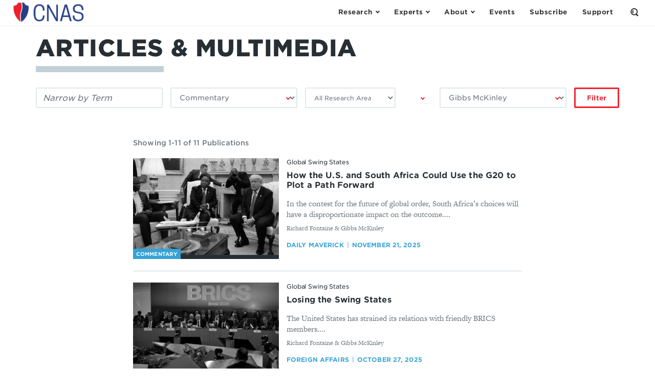

--- FILE ---
content_type: text/html; charset=UTF-8
request_url: https://www.cnas.org/articles-multimedia?type=commentary&author=gibbs-mckinley
body_size: 30965
content:




<!DOCTYPE html>
<html class="no-js" lang="en">
<head>
  <meta charset="utf-8" />
  <meta http-equiv="x-ua-compatible" content="ie=edge">
  <meta name="viewport" content="width=device-width, initial-scale=1">

  <!-- Google Tag Manager -->
  <script>(function(w,d,s,l,i){w[l]=w[l]||[];w[l].push({'gtm.start':
  new Date().getTime(),event:'gtm.js'});var f=d.getElementsByTagName(s)[0],
  j=d.createElement(s),dl=l!='dataLayer'?'&l='+l:'';j.async=true;j.src=
  '//www.googletagmanager.com/gtm.js?id='+i+dl;f.parentNode.insertBefore(j,f);
  })(window,document,'script','dataLayer','GTM-MF4NFW');</script>

  <script>(function(w,d,s,l,i){w[l]=w[l]||[];w[l].push({'gtm.start':
  new Date().getTime(),event:'gtm.js'});var f=d.getElementsByTagName(s)[0],
  j=d.createElement(s),dl=l!='dataLayer'?'&l='+l:'';j.async=true;j.src=
  'https://www.googletagmanager.com/gtm.js?id='+i+dl;f.parentNode.insertBefore(j,f);
  })(window,document,'script','dataLayer','GTM-WKSKNQJ');</script>
  <!-- End Google Tag Manager -->

  <link rel="apple-touch-icon" sizes="180x180" href="/apple-touch-icon.png">
<link rel="icon" type="image/png" sizes="32x32" href="/favicon-32x32.png">
<link rel="icon" type="image/png" sizes="16x16" href="/favicon-16x16.png">
<link rel="manifest" href="/manifest.json">
<link rel="mask-icon" href="/safari-pinned-tab.svg" color="#48acdb">
<meta name="theme-color" content="#ffffff">

  <link rel="home" href="https://www.cnas.org/" />
  <link rel="stylesheet" href="https://www.cnas.org/assets/stylesheets/app-ac559624fa.css">
  <link rel="stylesheet" href="//cloud.typography.com/6895734/7858552/css/fonts.css">
  
  <script>
    function isTouchDevice() {
      return (('ontouchstart' in window)
        || (navigator.MaxTouchPoints > 0)
        || (navigator.msMaxTouchPoints > 0));
    }

    function supportsObjectFit() {
      return ('objectFit' in document.documentElement.style === true);
    }

    var html = document.documentElement;
    html.className = html.className.replace('no-js', 'js');
    html.classList.add((isTouchDevice() ? '' : 'no-') + 'touch');
    html.classList.add((supportsObjectFit() ? '' : 'no-') + 'object-fit');
  </script>

  <link rel="stylesheet" href="https://use.typekit.net/skl0tcm.css">

  <script src="https://www.google.com/recaptcha/api.js?render=6LdYExsqAAAAAIQrguiy7V0Mzf19k4izriCKzUBJ"></script>
  
  
  <script src="https://www.cnas.org/picturefill.min.js" async></script>

  
  <title>Articles &amp; Multimedia - Commentary | CNAS</title><meta name="generator" content="SEOmatic">
<meta name="description" content="Developing strong, pragmatic and principled national security and defense policies.">
<meta name="referrer" content="no-referrer-when-downgrade">
<meta name="robots" content="all">
<meta content="en_US" property="og:locale">
<meta content="CNAS" property="og:site_name">
<meta content="website" property="og:type">
<meta content="https://www.cnas.org/articles-multimedia" property="og:url">
<meta content="Articles &amp; Multimedia - Commentary" property="og:title">
<meta content="Developing strong, pragmatic and principled national security and defense policies." property="og:description">
<meta name="twitter:card" content="summary_large_image">
<meta name="twitter:creator" content="@">
<meta name="twitter:title" content="Articles &amp; Multimedia - Commentary">
<meta name="twitter:description" content="Developing strong, pragmatic and principled national security and defense policies.">
<link href="https://www.cnas.org/articles-multimedia" rel="canonical">
<link href="https://www.cnas.org/" rel="home">
<link type="text/plain" href="https://www.cnas.org/humans.txt" rel="author">
<style>    /* Progress bar */
    .progress-header {
      z-index: 1;
    }

    /* The progress container (transparent background) */
    .progress-container {
      width: 100%;
      height: 2px;
      background:rgba(0,0,0,0);
    }

    /* The progress bar (scroll indicator) */
    .progress-bar {
      height: 2px;
      background: #43c1eb;
      width: 0%;
    }
  </style></head>

<body style="font-family: freight-text-pro,sans-serif;color:#687279" class="subpage  " data-spy="scroll" data-offset="60" data-target="#toc">
  <!-- Google Tag Manager -->
<noscript><iframe src="//www.googletagmanager.com/ns.html?id=GTM-MF4NFW"
height="0" width="0" style="display:none;visibility:hidden"></iframe></noscript>
<!-- End Google Tag Manager -->

<!-- Google Tag Manager (noscript) -->
<noscript><iframe src="https://www.googletagmanager.com/ns.html?id=GTM-WKSKNQJ"
height="0" width="0" style="display:none;visibility:hidden"></iframe></noscript>
<!-- End Google Tag Manager (noscript) -->  <header class="header ">
    <div class="header__inner  ">
      <div class="header__flag">
                  <a href="https://www.cnas.org/" class="logo">
            <span class="screenreader-only">Center for a New American Security</span>
            <img class="small-logo" src="/assets/images/CNAS-Logo-Web-NEW.png" alt="CNAS small logo">
          </a>
        
        <ul id="megamenu-triggers" class="nav -primary">
          <li>
            <button class="nav__button" aria-controls="research-menu" aria-expanded="false" aria-label="Open the Research Menu" data-module="collapsible" data-parent="megamenu-triggers">
              <span class="nav__button__flex">
                <span>Research</span>
                <span class="chevron -down"></span>
              </span>
            </button>
          </li>
          <li>
            <button class="nav__button" aria-controls="experts-menu" aria-expanded="false" aria-label="Open the Experts Menu" data-module="collapsible" data-parent="megamenu-triggers">
              <span class="nav__button__flex">
                <span>Experts</span>
                <span class="chevron -down"></span>
              </span>
            </button>
          </li>
          <li>
            <button class="nav__button" aria-controls="about-menu" aria-expanded="false" aria-label="Open the About Menu" data-module="collapsible" data-parent="megamenu-triggers">
              <span class="nav__button__flex">
                <span>About</span>
                <span class="chevron -down"></span>
              </span>
            </button>
          </li>
        </ul>
      </div>

      <ul class="nav -secondary">
        <li>
          <a href="https://www.cnas.org/events" class="nav__link"><span>Events</span></a>
        </li>
        <li>
          <a href="https://www.cnas.org/join" class="nav__link"><span>Subscribe</span></a>
        </li>
        <li>
          <a href="https://www.cnas.org/support-cnas" class="nav__link"><span>Support</span></a>
        </li>
        <li>
          <button class="nav__button -search" aria-controls="search-form" aria-expanded="false" aria-label="Open the Search Form" data-module="collapsible">
            <span class="nav__button__flex">
              <span class="screenreader-only">Open the Search Form</span>
                <span class="sprite -magnifier ">
    <svg
       width="16"       height="16"      class="svgsprite">
            <use xlink:href="/assets/images/icons.svg?v=2#magnifier"></use>
    </svg>
  </span>

              <span class="x"></span>
            </span>
          </button>
        </li>
      </ul>
    </div>
        <form id="search-form" action="https://www.cnas.org/search" method="get" aria-hidden="true" class="header__search">
      <label for="q">
        <span class="screenreader-only">Search by keyword:</span>
      </label>

      <input type="search" name="q" placeholder="What are you looking for?">

      <button type="submit" class="square-chevron-button">
        <span class="screenreader-only">Search</span>
        <span class="chevron -right -white"></span>
      </button>
    </form>

    
<div id="research-menu" aria-hidden="true" class="megamenu">
  <div class="menu">
    <button type="button" class="megamenu__close x-button" data-js="close">
      <span class="megamenu__close__flex">
        <span class="screenreader-only">Close</span>
        <span class="x"></span>
      </span>
    </button>

    <div class="menu__pane -c2">
      <h3 class="menu__heading" data-toc-skip>Publications</h3>

      <ul class="menu__list">
        <li>
          <a href="https://www.cnas.org/reports">Reports</a>
        </li>
        <li>
          <a href="https://www.cnas.org/articles-multimedia">Articles & Multimedia</a>
          <ul>
                                          <li><a href="https://www.cnas.org/articles-multimedia?type=congressional-testimony">Congressional Testimony</a></li>
                                                        <li><a href="https://www.cnas.org/articles-multimedia?type=commentary">Commentary</a></li>
                                                        <li><a href="https://www.cnas.org/articles-multimedia?type=video">Video</a></li>
                                                        <li><a href="https://www.cnas.org/articles-multimedia?type=podcast">Podcast</a></li>
                                                                                                                  </ul>
        </li>
      </ul>
    </div>

    <div class="menu__pane -c10">
      <h3 class="menu__heading" data-toc-skip>Research Areas</h3>

      <ul class="menu__list">
                  <li>
            <a href="https://www.cnas.org/research/defense">Defense</a>
                          <ul class="hide-on-mobile">
                          <li>
            <a href="https://www.cnas.org/research/defense/hard-choices-in-defense">Hard Choices in Defense</a>
                      </li>
                  <li>
            <a href="https://www.cnas.org/research/defense/the-future-of-warfare">AI and Autonomy in Future Warfare</a>
                      </li>
                  <li>
            <a href="https://www.cnas.org/research/defense/strengthening-deterrence">Strengthening Deterrence</a>
                      </li>
                  <li>
            <a href="https://www.cnas.org/research/defense/wargaming">The Gaming Lab</a>
                      </li>
                  <li>
            <a href="https://www.cnas.org/research/defense/defense-discussions">Defense Discussions</a>
                      </li>
                      </ul>
                      </li>
                  <li>
            <a href="https://www.cnas.org/research/indo-pacific-security">Indo-Pacific Security</a>
                          <ul class="hide-on-mobile">
                          <li>
            <a href="https://www.cnas.org/research/indo-pacific-security/china">U.S.-China Competition in Foreign and Security Affairs</a>
                      </li>
                  <li>
            <a href="https://www.cnas.org/research/indo-pacific-security/regional-alliances-and-partnerships">Building a Modern, Networked Indo-Pacific Regional Security Architecture</a>
                      </li>
                  <li>
            <a href="https://www.cnas.org/research/indo-pacific-security/the-india-opportunity">U.S.-India: Realizing the Potential</a>
                      </li>
                  <li>
            <a href="https://www.cnas.org/research/indo-pacific-security/north-korea">Challenges in South and Central Asia</a>
                      </li>
                      </ul>
                      </li>
                  <li>
            <a href="https://www.cnas.org/research/national-security-human-capital">National Security Human Capital Program</a>
                          <ul class="hide-on-mobile">
                          <li>
            <a href="https://www.cnas.org/research/national-security-human-capital/military">Military Personnel</a>
                      </li>
                  <li>
            <a href="https://www.cnas.org/research/national-security-human-capital/society">National Security Civilians</a>
                      </li>
                      </ul>
                      </li>
                  <li>
            <a href="https://www.cnas.org/research/transatlantic-security">Transatlantic Security</a>
                          <ul class="hide-on-mobile">
                          <li>
            <a href="https://www.cnas.org/research/transatlantic-security/russia">Russia</a>
                      </li>
                  <li>
            <a href="https://www.cnas.org/research/transatlantic-security/confronting-threats-to-democracy">Confronting Threats to Democracy</a>
                      </li>
                  <li>
            <a href="https://www.cnas.org/research/transatlantic-security/nato-and-european-security">NATO and European Security</a>
                      </li>
                  <li>
            <a href="https://www.cnas.org/research/transatlantic-security/the-future-of-europe">Responding to Strategic Challenges</a>
                      </li>
                      </ul>
                      </li>
                  <li>
            <a href="https://www.cnas.org/research/middle-east-security">Middle East Security</a>
                          <ul class="hide-on-mobile">
                          <li>
            <a href="https://www.cnas.org/research/middle-east-security/israel-hamas-war">Israel-Hamas War</a>
                      </li>
                  <li>
            <a href="https://www.cnas.org/research/middle-east-security/evolving-the-mission">Evolving the Mission–Iraq/Syria/ISIS</a>
                      </li>
                  <li>
            <a href="https://www.cnas.org/research/middle-east-security/iran">Iran Futures</a>
                      </li>
                  <li>
            <a href="https://www.cnas.org/research/middle-east-security/constructing-regional-partnerships-and-seizing-emerging-opportunities">Constructing Regional Partnerships and Seizing Emerging Opportunities</a>
                      </li>
                  <li>
            <a href="https://www.cnas.org/research/middle-east-security/israel">Security Assistance</a>
                      </li>
                      </ul>
                      </li>
                  <li>
            <a href="https://www.cnas.org/research/energy-economics-and-security">Energy, Economics &amp; Security</a>
                          <ul class="hide-on-mobile">
                          <li>
            <a href="https://www.cnas.org/research/energy-economics-and-security/a-world-safe-for-prosperity">A World Safe for Prosperity</a>
                      </li>
                  <li>
            <a href="https://www.cnas.org/research/energy-economics-and-security/sanctions-by-the-numbers">Sanctions by the Numbers</a>
                      </li>
                  <li>
            <a href="https://www.cnas.org/research/energy-economics-and-security/economic-statecraft">Economic Statecraft</a>
                      </li>
                  <li>
            <a href="https://www.cnas.org/research/energy-economics-and-security/energy-exports">Energy &amp; Geopolitics</a>
                      </li>
                      </ul>
                      </li>
                  <li>
            <a href="https://www.cnas.org/research/technology-and-national-security">Technology &amp; National Security</a>
                          <ul class="hide-on-mobile">
                          <li>
            <a href="https://www.cnas.org/research/technology-and-national-security/artificial-intelligence-ssp">America’s AI Leadership</a>
                      </li>
                  <li>
            <a href="https://www.cnas.org/research/technology-and-national-security/biotechnology">Biopower</a>
                      </li>
                  <li>
            <a href="https://www.cnas.org/research/technology-and-national-security/quantum-information-sciences">Quantum Leap</a>
                      </li>
                  <li>
            <a href="https://www.cnas.org/research/technology-and-national-security/countering-the-digital-silk-road">Countering the Digital Silk Road</a>
                      </li>
                      </ul>
                      </li>
                  <li>
            <a href="https://www.cnas.org/research/congress-and-national-security">Securing U.S. Democracy Initiative</a>
                          <ul class="hide-on-mobile">
                          <li>
            <a href="https://www.cnas.org/research/congress-and-national-security/enhancing-dhs-oversight-accountability">Enhancing DHS Oversight &amp; Accountability</a>
                      </li>
                  <li>
            <a href="https://www.cnas.org/research/congress-and-national-security/safe-home">Safe@Home</a>
                      </li>
                  <li>
            <a href="https://www.cnas.org/research/congress-and-national-security/intelligence-oversight">Congress and National Security</a>
                      </li>
                  <li>
            <a href="https://www.cnas.org/research/congress-and-national-security/key-national-security-issues">Renewing the National Security Consensus</a>
                      </li>
                      </ul>
                      </li>
                  <li>
            <a href="https://www.cnas.org/research/global-swing-states">Global Swing States</a>
                      </li>
              </ul>
    </div>
  </div>
</div>
    
<div id="experts-menu" aria-hidden="true" class="megamenu">
  <div class="menu">
    <button type="button" class="megamenu__close x-button" data-js="close">
      <span class="megamenu__close__flex">
        <span class="screenreader-only">Close</span>
        <span class="x"></span>
      </span>
    </button>

    <div class="menu__pane -c6">
      <h3 class="menu__heading" data-toc-skip>Resident Experts</h3>

      <ul class="menu__list">
        <li>
          <a href="https://www.cnas.org/experts">All Resident Experts</a>
        </li>
      </ul>

      <ul class="menu__list">
        <li class="break">

          <ul>
                          <li><a href="https://www.cnas.org/people/susanna-blume">Susanna V. Blume</a></li>
                          <li><a href="https://www.cnas.org/people/molly-campbell">Molly Campbell</a></li>
                          <li><a href="https://www.cnas.org/people/vivek-chilukuri">Vivek Chilukuri</a></li>
                          <li><a href="https://www.cnas.org/people/ryan-claffey">Ryan Claffey</a></li>
                          <li><a href="https://www.cnas.org/people/carrie-cordero">Carrie Cordero</a></li>
                          <li><a href="https://www.cnas.org/people/lisa-curtis">Lisa Curtis</a></li>
                          <li><a href="https://www.cnas.org/people/janet-egan">Janet Egan</a></li>
                          <li><a href="https://www.cnas.org/people/liam-epstein">Liam Epstein</a></li>
                          <li><a href="https://www.cnas.org/people/joshua-fitt">Joshua Fitt</a></li>
                          <li><a href="https://www.cnas.org/people/richard-fontaine">Richard Fontaine</a></li>
                          <li><a href="https://www.cnas.org/people/geoffrey-gertz">Geoffrey Gertz</a></li>
                          <li><a href="https://www.cnas.org/people/carlton-haelig">Carlton Haelig</a></li>
                          <li><a href="https://www.cnas.org/people/lt-col-mary-hossier">LtCol Mary Hossier</a></li>
                          <li><a href="https://www.cnas.org/people/sam-howell">Sam Howell</a></li>
                          <li><a href="https://www.cnas.org/people/eleanor-hume">Eleanor Hume</a></li>
                          <li><a href="https://www.cnas.org/people/kate-johnston">Kate Johnston</a></li>
                          <li><a href="https://www.cnas.org/people/andrea-kendall-taylor">Andrea Kendall-Taylor</a></li>
                          <li><a href="https://www.cnas.org/people/emily-kilcrease">Emily Kilcrease</a></li>
                          <li><a href="https://www.cnas.org/people/katherine-kuzminski">Katherine L. Kuzminski</a></li>
                          <li><a href="https://www.cnas.org/people/keerthi-martyn">Keerthi Martyn</a></li>
                          <li><a href="https://www.cnas.org/people/gibbs-mckinley">Gibbs McKinley</a></li>
                          <li><a href="https://www.cnas.org/people/michelle-nie">Michelle Nie</a></li>
                          <li><a href="https://www.cnas.org/people/carisa-nietsche">Carisa Nietsche</a></li>
                          <li><a href="https://www.cnas.org/people/morgan-peirce">Morgan Peirce</a></li>
                          <li><a href="https://www.cnas.org/people/stacie-pettyjohn">Stacie Pettyjohn</a></li>
                          <li><a href="https://www.cnas.org/people/daniel-remler">Daniel Remler</a></li>
                          <li><a href="https://www.cnas.org/people/james-sanders">James Sanders</a></li>
                          <li><a href="https://www.cnas.org/people/ruby-scanlon">Ruby Scanlon</a></li>
                          <li><a href="https://www.cnas.org/people/paul-scharre">Paul Scharre</a></li>
                          <li><a href="https://www.cnas.org/people/ltcol-craig-schnappinger">LtCol Craig Schnappinger</a></li>
                          <li><a href="https://www.cnas.org/people/philip-sheers">Philip Sheers</a></li>
                          <li><a href="https://www.cnas.org/people/delaney-soliday">Delaney Soliday</a></li>
                          <li><a href="https://www.cnas.org/people/jacob-stokes">Jacob Stokes</a></li>
                          <li><a href="https://www.cnas.org/people/constanza-m-vidal-bustamante">Constanza M. Vidal Bustamante</a></li>
                          <li><a href="https://www.cnas.org/people/josh-wallin">Josh Wallin</a></li>
                          <li><a href="https://www.cnas.org/people/caleb-withers">Caleb Withers</a></li>
                          <li><a href="https://www.cnas.org/people/robert-work">Robert O. Work</a></li>
                      </ul>
        </li>
      </ul>
    </div>

    <div class="menu__pane -c6">
      <h3 class="menu__heading" data-toc-skip>Adjunct Experts</h3>

      <ul class="menu__list">
        <li>
          <a href="https://www.cnas.org/experts#adjunct">All Adjunct Experts</a>
        </li>
      </ul>

      <ul class="menu__list">
        <li class="break">
          <ul>
                          <li><a href="https://www.cnas.org/people/hadeia-amiry">Hadeia Amiry</a></li>
                          <li><a href="https://www.cnas.org/people/markus-anderljung">Markus Anderljung</a></li>
                          <li><a href="https://www.cnas.org/people/manpreet-singh-anand">Manpreet Singh Anand</a></li>
                          <li><a href="https://www.cnas.org/people/brandon-j-archuleta">Brandon J. Archuleta</a></li>
                          <li><a href="https://www.cnas.org/people/lt-gen-robert-ashley-jr-ret">Lt. Gen. Robert Ashley, Jr. (Ret.)</a></li>
                          <li><a href="https://www.cnas.org/people/cmsaf-joanne-bass">CMSAF JoAnne Bass</a></li>
                          <li><a href="https://www.cnas.org/people/samuel-bendett">Samuel Bendett</a></li>
                          <li><a href="https://www.cnas.org/people/paul-benfield">Paul Benfield</a></li>
                          <li><a href="https://www.cnas.org/people/rachel-brandenburg">Rachel Brandenburg</a></li>
                          <li><a href="https://www.cnas.org/people/dr-jonathan-brewer">Dr. Jonathan Brewer</a></li>
                          <li><a href="https://www.cnas.org/people/dr-john-burke">Dr. John Burke</a></li>
                          <li><a href="https://www.cnas.org/people/josh-campbell">Josh Campbell</a></li>
                          <li><a href="https://www.cnas.org/people/pablo-chavez">Pablo Chavez</a></li>
                          <li><a href="https://www.cnas.org/people/richard-connolly">Richard Connolly</a></li>
                          <li><a href="https://www.cnas.org/people/gary-corn">Gary Corn</a></li>
                          <li><a href="https://www.cnas.org/people/john-costello">John Costello</a></li>
                          <li><a href="https://www.cnas.org/people/eitan-danon">Eitan Danon</a></li>
                          <li><a href="https://www.cnas.org/people/richard-j-danzig">Richard J. Danzig</a></li>
                          <li><a href="https://www.cnas.org/people/jason-dempsey">Jason Dempsey</a></li>
                          <li><a href="https://www.cnas.org/people/jeffrey-edmonds">Jeffrey Edmonds</a></li>
                          <li><a href="https://www.cnas.org/people/yaya-j-fanusie">Yaya J. Fanusie</a></li>
                          <li><a href="https://www.cnas.org/people/ryan-fedasiuk">Ryan Fedasiuk</a></li>
                          <li><a href="https://www.cnas.org/people/david-feith">David Feith</a></li>
                          <li><a href="https://www.cnas.org/people/edward-fishman-1">Edward Fishman</a></li>
                          <li><a href="https://www.cnas.org/people/tim-fist">Tim Fist</a></li>
                          <li><a href="https://www.cnas.org/people/greg-grant">Greg Grant</a></li>
                          <li><a href="https://www.cnas.org/people/dr-erik-lin-greenberg">Dr. Erik Lin-Greenberg</a></li>
                          <li><a href="https://www.cnas.org/people/michael-greenwald">Michael Greenwald</a></li>
                          <li><a href="https://www.cnas.org/people/hamzeh-hadad">Hamzeh Hadad</a></li>
                          <li><a href="https://www.cnas.org/people/hon-robert-f-hale">Hon. Robert F. Hale</a></li>
                          <li><a href="https://www.cnas.org/people/franz-stefan-gady">Franz-Stefan Gady</a></li>
                          <li><a href="https://www.cnas.org/people/jeannette-gaudry-haynie">Dr. Jeannette Gaudry Haynie</a></li>
                          <li><a href="https://www.cnas.org/people/julia-gurganus">Julia Gurganus</a></li>
                          <li><a href="https://www.cnas.org/people/michelle-holko-phd-pmp">Michelle Holko, PhD, PMP</a></li>
                          <li><a href="https://www.cnas.org/people/john-hughes">John Hughes</a></li>
                          <li><a href="https://www.cnas.org/people/kyleanne-hunter">Dr. Kyleanne Hunter</a></li>
                          <li><a href="https://www.cnas.org/people/ltg-anthony-r-tony-ierardi-usa-ret">LTG Anthony R. &quot;Tony&quot; Ierardi, USA (Ret.)</a></li>
                          <li><a href="https://www.cnas.org/people/akira-igata">Akira Igata</a></li>
                          <li><a href="https://www.cnas.org/people/elsa-b-kania">Elsa B. Kania</a></li>
                          <li><a href="https://www.cnas.org/people/robert-kaplan">Robert D. Kaplan</a></li>
                          <li><a href="https://www.cnas.org/people/chris-kennedy">Chris Kennedy</a></li>
                          <li><a href="https://www.cnas.org/people/duyeon-kim">Dr. Duyeon Kim</a></li>
                          <li><a href="https://www.cnas.org/people/christopher-d-kolenda">Christopher D. Kolenda</a></li>
                          <li><a href="https://www.cnas.org/people/margarita-rita-konaev">Margarita &quot;Rita&quot; Konaev</a></li>
                          <li><a href="https://www.cnas.org/people/steven-kosiak">Steven Kosiak</a></li>
                          <li><a href="https://www.cnas.org/people/dr-andrew-f-krepinevich-jr">Dr. Andrew F. Krepinevich, Jr.</a></li>
                          <li><a href="https://www.cnas.org/people/thomas-krueger">Thomas Krueger</a></li>
                          <li><a href="https://www.cnas.org/people/natasha-lander-finch">Natasha Lander Finch</a></li>
                          <li><a href="https://www.cnas.org/people/nicholas-lokker">Nicholas Lokker</a></li>
                          <li><a href="https://www.cnas.org/people/peter-l-levin">Peter L. Levin</a></li>
                          <li><a href="https://www.cnas.org/people/jennifer-mcardle">Jennifer McArdle</a></li>
                          <li><a href="https://www.cnas.org/people/dr-keegan-mcbride">Dr. Keegan McBride</a></li>
                          <li><a href="https://www.cnas.org/people/brendan-mccord">Brendan McCord</a></li>
                          <li><a href="https://www.cnas.org/people/dr-ed-mcgrady">Dr. ED McGrady</a></li>
                          <li><a href="https://www.cnas.org/people/trey-meeks">Trey Meeks</a></li>
                          <li><a href="https://www.cnas.org/people/jack-midgley">Jack Midgley</a></li>
                          <li><a href="https://www.cnas.org/people/j-travis-mosier">J Travis Mosier</a></li>
                          <li><a href="https://www.cnas.org/people/dr-go-myong-hyun">Dr. Go Myong-Hyun</a></li>
                          <li><a href="https://www.cnas.org/people/mark-nevitt-2">Mark Nevitt</a></li>
                          <li><a href="https://www.cnas.org/people/catherine-a-novelli">Catherine A. Novelli</a></li>
                          <li><a href="https://www.cnas.org/people/dr-john-park">Dr. John Park</a></li>
                          <li><a href="https://www.cnas.org/people/dr-lynne-e-parker">Dr. Lynne E. Parker</a></li>
                          <li><a href="https://www.cnas.org/people/morgan-poyant">Morgan Poyant</a></li>
                          <li><a href="https://www.cnas.org/people/ben-renda">Ben Renda</a></li>
                          <li><a href="https://www.cnas.org/people/w-jonathan-rue">W. Jonathan Rue</a></li>
                          <li><a href="https://www.cnas.org/people/adham-z-sahloul">Adham Z. Sahloul</a></li>
                          <li><a href="https://www.cnas.org/people/diem-salmon">Diem Salmon</a></li>
                          <li><a href="https://www.cnas.org/people/jordan-schneider">Jordan Schneider</a></li>
                          <li><a href="https://www.cnas.org/people/daniel-schneiderman-2">Daniel Schneiderman</a></li>
                          <li><a href="https://www.cnas.org/people/peter-schroeder">Peter Schroeder</a></li>
                          <li><a href="https://www.cnas.org/people/michael-sellitto">Michael Sellitto</a></li>
                          <li><a href="https://www.cnas.org/people/vance-serchuk">Vance Serchuk</a></li>
                          <li><a href="https://www.cnas.org/people/mark-seip">Mark Seip</a></li>
                          <li><a href="https://www.cnas.org/people/lt-gen-jack-shanahan-usaf-ret">John (Jack) N.T. Shanahan</a></li>
                          <li><a href="https://www.cnas.org/people/tom-shugart">Tom Shugart</a></li>
                          <li><a href="https://www.cnas.org/people/daniel-silverberg">Daniel Silverberg</a></li>
                          <li><a href="https://www.cnas.org/people/alexander-sullivan">Alexander Sullivan</a></li>
                          <li><a href="https://www.cnas.org/people/tobias-switzer">Tobias Switzer</a></li>
                          <li><a href="https://www.cnas.org/people/rachel-tecott">Rachel Tecott Metz</a></li>
                          <li><a href="https://www.cnas.org/people/liza-tobin">Liza Tobin</a></li>
                          <li><a href="https://www.cnas.org/people/jim-townsend">Jim Townsend</a></li>
                          <li><a href="https://www.cnas.org/people/richard-verma">Richard R. Verma</a></li>
                          <li><a href="https://www.cnas.org/people/anthony-vinci">Anthony Vinci</a></li>
                          <li><a href="https://www.cnas.org/people/celeste-wallander">Celeste Wallander</a></li>
                          <li><a href="https://www.cnas.org/people/becca-wasser">Becca Wasser</a></li>
                          <li><a href="https://www.cnas.org/people/jon-b-wolfsthal">Jon B. Wolfsthal</a></li>
                          <li><a href="https://www.cnas.org/people/alex-zerden">Alex Zerden</a></li>
                          <li><a href="https://www.cnas.org/people/rachel-ziemba">Rachel Ziemba</a></li>
                      </ul>
        </li>
      </ul>
    </div>

  </div>
</div>
    
<div id="about-menu" aria-hidden="true" class="megamenu">
  <div class="menu">
    <button type="button" class="megamenu__close x-button" data-js="close">
      <span class="megamenu__close__flex">
        <span class="screenreader-only">Close</span>
        <span class="x"></span>
      </span>
    </button>

    <div class="menu__pane -c2">
      <h3 class="menu__heading" data-toc-skip>Who We Are</h3>

      <ul class="menu__list">
        <li><a href="https://www.cnas.org/mission">Mission</a></li>
        <li>
          <a href="https://www.cnas.org/people?group=full-time-staff">People</a>
          <ul>
                          <li class="hide-on-mobile"><a href="https://www.cnas.org/people?group=full-time-staff">Full-Time Staff</a></li>
                          <li class="hide-on-mobile"><a href="https://www.cnas.org/people?group=executive-team">Executive Team</a></li>
                          <li class="hide-on-mobile"><a href="https://www.cnas.org/people?group=board-of-directors">Board of Directors</a></li>
                          <li class="hide-on-mobile"><a href="https://www.cnas.org/people?group=board-of-advisors">Board of Advisors</a></li>
                          <li class="hide-on-mobile"><a href="https://www.cnas.org/people?group=directors-emeriti">Directors Emeriti</a></li>
                          <li class="hide-on-mobile"><a href="https://www.cnas.org/people?group=distinguished-senior-fellows">Distinguished Senior Fellows</a></li>
                          <li class="hide-on-mobile"><a href="https://www.cnas.org/people?group=adjunct-staff">Adjunct Fellows</a></li>
                          <li class="hide-on-mobile"><a href="https://www.cnas.org/people?group=visting-fellow">Senior Military Fellows</a></li>
                          <li class="hide-on-mobile"><a href="https://www.cnas.org/people?group=joseph-s-nye">Joseph S. Nye Interns</a></li>
                          <li class="hide-on-mobile"><a href="https://www.cnas.org/people?group=cnas-supporters">CNAS Supporters</a></li>
                          <li class="hide-on-mobile"><a href="https://www.cnas.org/people?group=next-generation-national-security-fellows">Next Generation National Security Fellows</a></li>
                          <li class="hide-on-mobile"><a href="https://www.cnas.org/people?group=visiting-fellow">Visiting Fellows</a></li>
                          <li class="hide-on-mobile"><a href="https://www.cnas.org/people?group=writer-in-residence">Writer in Residence</a></li>
                          <li class="hide-on-mobile"><a href="https://www.cnas.org/people?group=in-memoriam">In Memoriam</a></li>
                      </ul>
        </li>
        <li>
          <a href="https://www.cnas.org/careers">Careers</a>
        </li>
        <li>
          <a href="https://www.cnas.org/careers/internships">Internships</a>
        </li>
      </ul>
    </div>

    <div class="menu__pane -c6">
      <h3 class="menu__heading" data-toc-skip>CNAS Programs</h3>

      <ul class="menu__list">
                  <li>
            <a href="https://www.cnas.org/next-generation-programs">Next Generation Programs</a>
                          <ul class="hide-on-mobile">
                          <li>
            <a href="https://www.cnas.org/next-generation-programs/nextgeneration">The Shawn Brimley Next Generation National Security Leaders Fellowship</a>
                      </li>
                  <li>
            <a href="https://www.cnas.org/next-generation-programs/robert-m-gates-fellowship">Robert M. Gates Fellowship</a>
                      </li>
                  <li>
            <a href="https://www.cnas.org/next-generation-programs/1lt-andrew-j-bacevich-jr-usa-award">1LT Andrew J. Bacevich Jr., USA Award</a>
                      </li>
                  <li>
            <a href="https://www.cnas.org/next-generation-programs/make-room-initiative">Make Room</a>
                      </li>
                  <li>
            <a href="https://www.cnas.org/next-generation-programs/pathfinder">Pathfinder: A National Security Essay Contest</a>
                      </li>
                  <li>
            <a href="https://www.cnas.org/next-generation-programs/internships">Joseph S. Nye, Jr. National Security Internship and Mentoring Program</a>
                      </li>
                      </ul>
                      </li>
                  <li>
            <a href="https://www.cnas.org/women-in-national-security">Women in National Security</a>
                      </li>
                  <li>
            <a href="https://www.cnas.org/visiting-fellows">Visiting Fellows</a>
                          <ul class="hide-on-mobile">
                          <li>
            <a href="https://www.cnas.org/visiting-fellows/writers-in-residence">Writers in Residence</a>
                      </li>
                  <li>
            <a href="https://www.cnas.org/visiting-fellows/senior-military-fellows-program">Senior Military Fellows Program</a>
                      </li>
                      </ul>
                      </li>
                  <li>
            <a href="https://www.cnas.org/support-cnas">Support CNAS</a>
                          <ul class="hide-on-mobile">
                          <li>
            <a href="https://www.cnas.org/support-cnas/cnas-council">Join the CNAS Council</a>
                      </li>
                  <li>
            <a href="https://www.cnas.org/support-cnas/cnas-corporate-partnership-program">CNAS Corporate Partnership Program</a>
                      </li>
                  <li>
            <a href="https://www.cnas.org/support-cnas/frequently-asked-questions">Frequently Asked Questions</a>
                      </li>
                      </ul>
                      </li>
              </ul>
    </div>

    <div class="menu__pane -c2">
      <h3 class="menu__heading" data-toc-skip>Press</h3>

      <ul class="menu__list">
        <li><a href="https://www.cnas.org/press">All Press</a></li>
                  <li>
            <a href="https://www.cnas.org/photos">Photos</a>
          </li>
              </ul>
    </div>

    <div class="menu__pane -c2">
      <h3 class="menu__heading" data-toc-skip>Events</h3>

      <ul class="menu__list">
        <li><a href="https://www.cnas.org/events">All Events</a></li>
                  <li>
            <a href="https://www.cnas.org/events/cnas-2025-national-security-conference-americas-edge-forging-the-future">CNAS 2025 National Security Conference | America&#039;s Edge: Forging the Future</a>
          </li>
              </ul>

      <h3 class="menu__heading" data-toc-skip>Connect</h3>

      <ul class="menu__list">
        <li><a href="https://www.cnas.org/support-cnas">Support</a></li>
        <li><a href="https://www.cnas.org/contact">Contact</a></li>
        <li><a href="https://www.cnas.org/join">Subscribe</a></li>
      </ul>

      <ul class="menu__social">
                                        <li>
              <a href="https://twitter.com/cnasdc" title="Twitter">
                  <span class="sprite -twitter ">
    <svg
       width="16"       height="16"      class="svgsprite">
      <title>Twitter</title>      <use xlink:href="/assets/images/icons.svg?v=2#twitter"></use>
    </svg>
  </span>

              </a>
            </li>
                                                                              <li>
              <a href="https://www.youtube.com/user/CNASdc" title="YouTube">
                  <span class="sprite -youtube ">
    <svg
       width="16"       height="16"      class="svgsprite">
      <title>YouTube</title>      <use xlink:href="/assets/images/icons.svg?v=2#youtube"></use>
    </svg>
  </span>

              </a>
            </li>
                                                                              <li>
              <a href="https://www.facebook.com/CNASdc" title="Facebook">
                  <span class="sprite -facebook ">
    <svg
       width="16"       height="16"      class="svgsprite">
      <title>Facebook</title>      <use xlink:href="/assets/images/icons.svg?v=2#facebook"></use>
    </svg>
  </span>

              </a>
            </li>
                  
        <li>
          <a href="/cdn-cgi/l/email-protection#b5dcdbd3daf5d6dbd4c69bdac7d2" title="Email">
              <span class="sprite -email ">
    <svg
       width="16"       height="16"      class="svgsprite">
      <title>Email</title>      <use xlink:href="/assets/images/icons.svg?v=2#email"></use>
    </svg>
  </span>

          </a>
        </li>
      </ul>
    </div>
  </div>
</div>

    <!-- Progress bar -->
        <div class="progress-header">
      <div class="progress-container">
        <div class="progress-bar" id="myBar"></div>
      </div>
    </div>
        <!-- Progress bar end-->
  </header>

  <main id="content" role="main">
      <div class="wrapper -extra-large margin-vertical">
    <h1 class="page-title -bar">Articles &amp; Multimedia</h1>
    <div class="margin-top">
      <form action="https://www.cnas.org/articles-multimedia?type=commentary&amp;author=gibbs-mckinley" data-module="search-filter" class="filter-bar">
        <div class="filter">
          <label for="q">
            <span class="screenreader-only">Filter by keyword:</span>
          </label>

          <input type="search" name="q" value="" placeholder="Narrow by Term">
        </div>

                                      <div class="filter">
            <label for="type">
              <span class="screenreader-only">Filter by publication type:</span>
              <span class="chevron -down -red"></span>
            </label>

            <select name="type" id="type">
              <option value="">All Types</option>
                              
                <option value="congressional-testimony">
                   Congressional Testimony
                </option>
                                                                                  
                <option value="commentary" selected>
                   Commentary
                </option>
                              
                <option value="video">
                   Video
                </option>
                              
                <option value="podcast">
                   Podcast
                </option>
                              
                <option value="book">
                   Book
                </option>
                              
                <option value="transcript">
                   Transcript
                </option>
                              
                <option value="blog">
                   Blog
                </option>
                          </select>
          </div>
        
                        <div class="filter">
          <label for="area">
            <span class="screenreader-only">Filter by research area:</span>
            <span class="chevron -down -red"></span>
          </label>

          <select name="area" id="area">
            <option value="">All Research Areas</option>
                          
              <option value="defense">
                                Defense
              </option>
                          
              <option value="hard-choices-in-defense">
                &nbsp;&nbsp;-                Hard Choices in Defense
              </option>
                          
              <option value="the-future-of-warfare">
                &nbsp;&nbsp;-                AI and Autonomy in Future Warfare
              </option>
                          
              <option value="strengthening-deterrence">
                &nbsp;&nbsp;-                Strengthening Deterrence
              </option>
                          
              <option value="wargaming">
                &nbsp;&nbsp;-                The Gaming Lab
              </option>
                          
              <option value="defense-discussions">
                &nbsp;&nbsp;-                Defense Discussions
              </option>
                          
              <option value="indo-pacific-security">
                                Indo-Pacific Security
              </option>
                          
              <option value="china">
                &nbsp;&nbsp;-                U.S.-China Competition in Foreign and Security Affairs
              </option>
                          
              <option value="regional-alliances-and-partnerships">
                &nbsp;&nbsp;-                Building a Modern, Networked Indo-Pacific Regional Security Architecture
              </option>
                          
              <option value="the-india-opportunity">
                &nbsp;&nbsp;-                U.S.-India: Realizing the Potential
              </option>
                          
              <option value="north-korea">
                &nbsp;&nbsp;-                Challenges in South and Central Asia
              </option>
                          
              <option value="national-security-human-capital">
                                National Security Human Capital Program
              </option>
                          
              <option value="military">
                &nbsp;&nbsp;-                Military Personnel
              </option>
                          
              <option value="society">
                &nbsp;&nbsp;-                National Security Civilians
              </option>
                          
              <option value="transatlantic-security">
                                Transatlantic Security
              </option>
                          
              <option value="russia">
                &nbsp;&nbsp;-                Russia
              </option>
                          
              <option value="confronting-threats-to-democracy">
                &nbsp;&nbsp;-                Confronting Threats to Democracy
              </option>
                          
              <option value="nato-and-european-security">
                &nbsp;&nbsp;-                NATO and European Security
              </option>
                          
              <option value="the-future-of-europe">
                &nbsp;&nbsp;-                Responding to Strategic Challenges
              </option>
                          
              <option value="middle-east-security">
                                Middle East Security
              </option>
                          
              <option value="israel-hamas-war">
                &nbsp;&nbsp;-                Israel-Hamas War
              </option>
                          
              <option value="evolving-the-mission">
                &nbsp;&nbsp;-                Evolving the Mission–Iraq/Syria/ISIS
              </option>
                          
              <option value="iran">
                &nbsp;&nbsp;-                Iran Futures
              </option>
                          
              <option value="constructing-regional-partnerships-and-seizing-emerging-opportunities">
                &nbsp;&nbsp;-                Constructing Regional Partnerships and Seizing Emerging Opportunities
              </option>
                          
              <option value="israel">
                &nbsp;&nbsp;-                Security Assistance
              </option>
                          
              <option value="energy-economics-and-security">
                                Energy, Economics &amp; Security
              </option>
                          
              <option value="a-world-safe-for-prosperity">
                &nbsp;&nbsp;-                A World Safe for Prosperity
              </option>
                          
              <option value="sanctions-by-the-numbers">
                &nbsp;&nbsp;-                Sanctions by the Numbers
              </option>
                          
              <option value="sanctions">
                &nbsp;&nbsp;-                Targeted Sanctions: Russia and Iran
              </option>
                          
              <option value="economic-statecraft">
                &nbsp;&nbsp;-                Economic Statecraft
              </option>
                          
              <option value="energy-exports">
                &nbsp;&nbsp;-                Energy &amp; Geopolitics
              </option>
                          
              <option value="the-new-geoeconomic-toolkit">
                &nbsp;&nbsp;-                The New Geoeconomic Toolkit
              </option>
                          
              <option value="technology-and-national-security">
                                Technology &amp; National Security
              </option>
                          
              <option value="artificial-intelligence-ssp">
                &nbsp;&nbsp;-                America’s AI Leadership
              </option>
                          
              <option value="biotechnology">
                &nbsp;&nbsp;-                Biopower
              </option>
                          
              <option value="quantum-information-sciences">
                &nbsp;&nbsp;-                Quantum Leap
              </option>
                          
              <option value="countering-the-digital-silk-road">
                &nbsp;&nbsp;-                Countering the Digital Silk Road
              </option>
                          
              <option value="congress-and-national-security">
                                Securing U.S. Democracy Initiative
              </option>
                          
              <option value="enhancing-dhs-oversight-accountability">
                &nbsp;&nbsp;-                Enhancing DHS Oversight &amp; Accountability
              </option>
                          
              <option value="safe-home">
                &nbsp;&nbsp;-                Safe@Home
              </option>
                          
              <option value="intelligence-oversight">
                &nbsp;&nbsp;-                Congress and National Security
              </option>
                          
              <option value="key-national-security-issues">
                &nbsp;&nbsp;-                Renewing the National Security Consensus
              </option>
                          
              <option value="21st-century-diplomacy">
                &nbsp;&nbsp;-                21st-Century Diplomacy
              </option>
                          
              <option value="transition">
                &nbsp;&nbsp;-                Transition
              </option>
                          
              <option value="diplomacy-and-development">
                &nbsp;&nbsp;-                Diplomacy and Development
              </option>
                          
              <option value="papers-for-the-next-president-series">
                &nbsp;&nbsp;-                Preparing the President
              </option>
                          
              <option value="global-swing-states">
                                Global Swing States
              </option>
                      </select>
        </div>

                                        <div class="filter">
          <label for="author">
            <span class="screenreader-only">Filter by author:</span>
            <span class="chevron -down -red"></span>
          </label>

          <select name="author" id="author">
            <option value="">All Authors</option>
                          <option value="michele-flournoy">Michèle Flournoy</option>
                          <option value="richard-fontaine">Richard Fontaine</option>
                          <option value="shawn-brimley">Shawn Brimley</option>
                          <option value="julianne-smith">Julianne Smith</option>
                          <option value="ilan-goldenberg">Ilan Goldenberg</option>
                          <option value="elizabeth-rosenberg">Elizabeth Rosenberg</option>
                          <option value="mira-rapp-hooper">Mira Rapp-Hooper</option>
                          <option value="elbridge-colby">Elbridge Colby</option>
                          <option value="nicholas-heras">Nicholas Heras</option>
                          <option value="ellie-maruyama">Ellie Maruyama</option>
                          <option value="matthew-seeley">Matthew Seeley</option>
                          <option value="neal-urwitz">Neal Urwitz</option>
                          <option value="jarel-l-clay">JaRel Clay</option>
                          <option value="abraham-m-denmark">Abraham M. Denmark</option>
                          <option value="adam-klein">Adam Klein</option>
                          <option value="alex-velez-green">Alexander Velez-Green</option>
                          <option value="alexander-klimburg">Alexander Klimburg</option>
                          <option value="alexander-sullivan">Alexander Sullivan</option>
                          <option value="alexander-t-j-lennon">Alexander T.J. Lennon</option>
                          <option value="alice-hunt-friend">Alice Hunt Friend</option>
                          <option value="amanda-claypool">Amanda Claypool</option>
                          <option value="amy-chang">Amy Chang</option>
                          <option value="andrew-j-bacevich">Andrew J. Bacevich</option>
                          <option value="andrew-kenealy">Andrew Kenealy</option>
                          <option value="andrew-kwon">Andrew Kwon</option>
                          <option value="andrew-m-exum">Andrew M. Exum</option>
                          <option value="anja-manuel">Anja Manuel</option>
                          <option value="anne-marie-slaughter">Anne-Marie Slaughter</option>
                          <option value="antony-j-blinken">Antony J. Blinken</option>
                          <option value="axel-hellman">Axel Hellman</option>
                          <option value="bob-butler">Bob Butler</option>
                          <option value="bonnie-glaser">Bonnie Glaser</option>
                          <option value="brad-glosserman">Brad Glosserman</option>
                          <option value="brian-burton">Brian Burton</option>
                          <option value="bruce-jones">Bruce Jones</option>
                          <option value="cecilia-zhou">Cecilia Zhou</option>
                          <option value="chris-kolenda">Chris Kolenda</option>
                          <option value="christine-parthemore">Christine Parthemore</option>
                          <option value="christopher-d-kolenda">Christopher D. Kolenda</option>
                          <option value="colin-h-kahl">Colin H. Kahl</option>
                          <option value="dafna-rand">Dafna Rand</option>
                          <option value="daniel-burg">Daniel Burg</option>
                          <option value="daniel-kliman">Daniel Kliman</option>
                          <option value="daniel-lakin">Daniel Lakin</option>
                          <option value="daniel-twining">Daniel Twining</option>
                          <option value="david-asher">David Asher</option>
                          <option value="david-eunpyoung-jee">David Eunpyoung Jee</option>
                          <option value="david-kilcullen">David Kilcullen</option>
                          <option value="david-sanger">David Sanger</option>
                          <option value="david-w-barno-usa-ret">David W. Barno, USA (Ret.)</option>
                          <option value="derek-chollet">Derek Chollet</option>
                          <option value="derek-mix">Derek Mix</option>
                          <option value="derwin-pereira">Derwin Pereira</option>
                          <option value="david-gordon">David Gordon</option>
                          <option value="dr-jason-dempsey">Dr. Jason Dempsey</option>
                          <option value="edward-delman">Edward Delman</option>
                          <option value="ellen-nakashima">Ellen Nakashima</option>
                          <option value="ely-ratner">Ely Ratner</option>
                          <option value="emma-sky">Emma Sky</option>
                          <option value="eric-edelman">Amb. Eric S. Edelman</option>
                          <option value="eric-lorber">Eric Lorber</option>
                          <option value="eric-sayers">Eric Sayers</option>
                          <option value="eric-schmitt">Eric Schmitt</option>
                          <option value="erik-brattberg">Erik Brattberg</option>
                          <option value="ethan-b-kapstein">Ethan B. Kapstein</option>
                          <option value="gary-roughead">Admiral Gary Roughead, USN (Ret.)</option>
                          <option value="gordon-miller">Gordon Miller</option>
                          <option value="hannah-suh">Hannah Suh</option>
                          <option value="hans-binnendijk">Hans Binnendijk</option>
                          <option value="harry-krejsa">Harry Krejsa</option>
                          <option value="irving-lachow">Irving Lachow</option>
                          <option value="isaiah-reed">Isaiah Reed</option>
                          <option value="ivo-daalder">Ivo Daalder</option>
                          <option value="j-r-mcneill">J.R. McNeill</option>
                          <option value="jack-miller">Jack Miller</option>
                          <option value="jack-reed">Jack Reed</option>
                          <option value="jackie-koo">Jackie Koo</option>
                          <option value="jackson-keith">Jackson Keith</option>
                          <option value="jacob-stokes">Jacob Stokes</option>
                          <option value="james-b-steinberg">James B. Steinberg</option>
                          <option value="james-goldgeier">James Goldgeier</option>
                          <option value="james-marshall">James Marshall</option>
                          <option value="james-n-miller">James N. Miller</option>
                          <option value="james-stavridis">James Stavridis</option>
                          <option value="janine-davidson">Janine Davidson</option>
                          <option value="jason-d-ellis">Jason D. Ellis</option>
                          <option value="jay-gulledge">Jay Gulledge</option>
                          <option value="jim-mitre">Jim Mitre</option>
                          <option value="joel-smith">Joel Smith</option>
                          <option value="john-a-nagl">John A. Nagl</option>
                          <option value="john-c-inglis">John C. Inglis</option>
                          <option value="john-podesta">John Podesta</option>
                          <option value="jonathan-w-greenert">Jonathan W. Greenert</option>
                          <option value="karen-elliott-house">Karen Elliott House</option>
                          <option value="kelley-sayler">Kelley Sayler</option>
                          <option value="kevin-shi">Kevin Shi</option>
                          <option value="kristin-m-lord">Kristin M. Lord</option>
                          <option value="kurt-campbell">Kurt Campbell</option>
                          <option value="larry-diamond">Larry Diamond</option>
                          <option value="lauren-fish">Lauren Fish</option>
                          <option value="leo-s-mackay">Leo S. Mackay</option>
                          <option value="leon-fuerth">Leon Fuerth</option>
                          <option value="linda-a-sturgis">Linda A. Sturgis</option>
                          <option value="lindsay-gorman">Lindsay Gorman</option>
                          <option value="lindsey-ford">Lindsey Ford</option>
                          <option value="loren-dejonge-schulman">Loren DeJonge Schulman</option>
                          <option value="luke-hartig">Luke Hartig</option>
                          <option value="madeleine-k-albright">Madeleine K. Albright</option>
                          <option value="mara-karlin">Mara Karlin</option>
                          <option value="marc-lynch">Marc Lynch</option>
                          <option value="marcel-angliviel-de-la-beaumelle">Marcel Angliviel de la Beaumelle</option>
                          <option value="margaret-c-harrell">Margaret C. Harrell</option>
                          <option value="mark-p-hertling">Mark P. Hertling</option>
                          <option value="matt-pottinger">Matt Pottinger</option>
                          <option value="melissa-dalton">Melissa Dalton</option>
                          <option value="michael-a-mcfaul">Michael A. McFaul</option>
                          <option value="michael-green">Michael Green</option>
                          <option value="michael-horowitz">Michael Horowitz</option>
                          <option value="michael-horowitz">Michael Horowitz</option>
                          <option value="michael-j-zubrow">Michael J Zubrow</option>
                          <option value="michael-j-zak">Michael J. Zak</option>
                          <option value="michael-ohanlon">Michael O’Hanlon</option>
                          <option value="michelle-shevin-coetzee">Michelle Shevin-Coetzee</option>
                          <option value="nathaniel-c-fick">Nathaniel C. Fick</option>
                          <option value="nicole-yeo">Nicole Yeo</option>
                          <option value="nora-bensahel">Nora Bensahel</option>
                          <option value="patrick-m-cronin">Patrick M. Cronin</option>
                          <option value="paul-scharre">Paul Scharre</option>
                          <option value="peter-feaver">Peter Feaver</option>
                          <option value="peter-gardett">Peter Gardett</option>
                          <option value="peter-harrell">Peter Harrell</option>
                          <option value="peter-kirechu">Peter Kirechu</option>
                          <option value="peter-levin">Peter Levin</option>
                          <option value="peter-ogden">Peter Ogden</option>
                          <option value="philip-reiner">Philip Reiner</option>
                          <option value="phoebe-benich">Phoebe Benich</option>
                          <option value="price-b-floyd">Price B. Floyd</option>
                          <option value="r-james-woolsey">R. James Woolsey</option>
                          <option value="rajiv-chandrasekaran">Rajiv Chandrasekaran</option>
                          <option value="richard-danzig">Richard Danzig</option>
                          <option value="richard-javad-heydarian">Richard Javad Heydarian</option>
                          <option value="richard-l-armitage">Richard L. Armitage</option>
                          <option value="richard-weitz">Richard Weitz</option>
                          <option value="richard-williamson">Richard Williamson</option>
                          <option value="robert-d-kaplan">Robert D. Kaplan</option>
                          <option value="robert-o-work">Robert O. Work</option>
                          <option value="samuel-charap">Samuel Charap</option>
                          <option value="sarah-reinheimer">Sarah Reinheimer</option>
                          <option value="sarah-sewall">Sarah Sewall</option>
                          <option value="shanthi-kalathil">Shanthi Kalathil</option>
                          <option value="sharon-e-burke">Sharon E. Burke</option>
                          <option value="siddharth-mohandas">Siddharth Mohandas</option>
                          <option value="stephen-tankel">Stephen Tankel</option>
                          <option value="steve-biegun">Steve Biegun</option>
                          <option value="stuart-montgomery">Stuart Montgomery</option>
                          <option value="thom-shanker">Thom Shanker</option>
                          <option value="thomas-davis">Thomas Davis</option>
                          <option value="thomas-e-ricks">Thomas E. Ricks</option>
                          <option value="timothy-a-walton">Timothy A. Walton</option>
                          <option value="travis-sharp">Travis Sharp</option>
                          <option value="van-jackson">Van Jackson</option>
                          <option value="vance-serchuk">Vance Serchuk</option>
                          <option value="vanda-felbab-brown">Vanda Felbab-Brown</option>
                          <option value="victor-cha">Victor Cha</option>
                          <option value="wendy-r-anderson">Wendy R. Anderson</option>
                          <option value="wendy-sherman">Wendy Sherman</option>
                          <option value="whitney-kassel">Whitney Kassel</option>
                          <option value="will-rogers">Will Rogers</option>
                          <option value="william-allen">William Allen</option>
                          <option value="william-j-lynn-iii">The Honorable William J. Lynn III</option>
                          <option value="william-j-perry">William J. Perry</option>
                          <option value="yanliang-li">Yanliang Li</option>
                          <option value="yochi-dreazen">Yochi Dreazen</option>
                          <option value="yun-sun">Yun Sun</option>
                          <option value="zachary-hosford">Zachary Hosford</option>
                          <option value="zachary-k-goldman">Zachary K. Goldman</option>
                          <option value="jerry-hendrix">Jerry Hendrix</option>
                          <option value="lt-scott-cheney-peters">Lt. Scott Cheney-Peters</option>
                          <option value="david-w-barno">David W. Barno</option>
                          <option value="usa-ret">USA (Ret.)</option>
                          <option value="gen-john-allen">Gen. John Allen</option>
                          <option value="usmc-ret">USMC (Ret.)</option>
                          <option value="robert-killebrew">Robert Killebrew</option>
                          <option value="major-fernando-lujan">Major Fernando Lujan</option>
                          <option value="usa">USA</option>
                          <option value="programs">Programs</option>
                          <option value="national-security-leaders-forum">National Security Leaders Forum</option>
                          <option value="election-2012-series">Election 2012 Series</option>
                          <option value="admiral-mike-mullen">Admiral Mike Mullen</option>
                          <option value="lt-col-james-c-mock">Lt Col James C. Mock</option>
                          <option value="usaf">USAF</option>
                          <option value="charles-dunlap">Charles Dunlap</option>
                          <option value="usaf-ret">USAF (Ret.)</option>
                          <option value="gordon-lubold">Gordon Lubold</option>
                          <option value="francis-rose">Francis Rose</option>
                          <option value="jeremy-hsu">Jeremy Hsu</option>
                          <option value="ryan-evans">Ryan Evans</option>
                          <option value="anne-gearan">Anne Gearan</option>
                          <option value="franz-stefan-gady">Franz-Stefan Gady</option>
                          <option value="justin-lynch">Justin Lynch</option>
                          <option value="andrew-metrick">Andrew Metrick</option>
                          <option value="robert-kaplan">Robert Kaplan</option>
                          <option value="david-h-petraeus">David H. Petraeus</option>
                          <option value="patrick-cronin">Patrick Cronin</option>
                          <option value="peter-baker">Peter Baker</option>
                          <option value="erin-simpson">Erin Simpson</option>
                          <option value="thomas-wright">Thomas Wright</option>
                          <option value="alex-horton">Alex Horton</option>
                          <option value="david-e-sanger">David E. Sanger</option>
                          <option value="lt-col-james-price">Lt Col James Price</option>
                          <option value="ltcol-dave-mueller">LtCol Dave Mueller</option>
                          <option value="cdr-greg-tozzi">CDR Gregory Tozzi</option>
                          <option value="adam-routh">Adam Routh</option>
                          <option value="secretary-jeh-johnson">Secretary Jeh Johnson</option>
                          <option value="jim-miller">James N. Miller, Jr.</option>
                          <option value="stephen-j-hadley">Stephen J. Hadley</option>
                          <option value="bob-kagan">Dr. Robert Kagan</option>
                          <option value="bob-zoellick">Robert Zoellick</option>
                          <option value="thomas-shugart-usn">CDR Thomas Shugart, USN</option>
                          <option value="steven-kosiak">Steven Kosiak</option>
                          <option value="rebecca-friedman-lissner">Rebecca Friedman Lissner</option>
                          <option value="nayyera-haq">Nayyera Haq</option>
                          <option value="jennifer-hendrixson-white">Jennifer Hendrixson White</option>
                          <option value="anthony-cho">Anthony Cho</option>
                          <option value="daniel-heesemann">Daniel Heesemann</option>
                          <option value="eric-fanning">Eric Fanning</option>
                          <option value="deborah-lee-james">Deborah Lee James</option>
                          <option value="rush-doshi">​Rush Doshi</option>
                          <option value="niloo-razi-howe">Niloo Razi Howe</option>
                          <option value="rachel-rizzo">Rachel Rizzo</option>
                          <option value="adam-twardowski">Adam Twardowski</option>
                          <option value="phillip-carter">Phillip Carter</option>
                          <option value="katherine-l-kuzminski">Katherine Kidder</option>
                          <option value="andrew-swick">Andrew Swick</option>
                          <option value="amy-schafer">Amy Schafer</option>
                          <option value="ben-fitzgerald">Ben FitzGerald</option>
                          <option value="alexandra-sander">Alexandra Sander</option>
                          <option value="jacqueline-parziale">Jacqueline Parziale</option>
                          <option value="christine-wormuth">Christine Wormuth</option>
                          <option value="general-philip-m-breedlove">General Philip M. Breedlove</option>
                          <option value="dr-kori-schake">Dr. Kori Schake</option>
                          <option value="jackie-space">Jackie Space</option>
                          <option value="jonathan-ward">Jonathan Ward</option>
                          <option value="sue-e-eckert">Sue E. Eckert</option>
                          <option value="robert-f-hale">Robert F. Hale</option>
                          <option value="the-honorable-sean-okeefe">The Honorable Sean O&#039;Keefe</option>
                          <option value="christian-brose">Christian Brose</option>
                          <option value="raj-shah">Raj Shah</option>
                          <option value="sec-robert-mcdonald">Sec. Robert McDonald</option>
                          <option value="elisa-catalano-ewers">Elisa Catalano Ewers</option>
                          <option value="edward-fishman">Edward Fishman</option>
                          <option value="sean-liedman">Sean Liedman</option>
                          <option value="gene-germanovich">Gene Germanovich</option>
                          <option value="brian-katz">Brian Katz</option>
                          <option value="annie-kleiman">Annie Kleiman</option>
                          <option value="ambassador-ronald-neumann">Ambassador Ronald Neumann</option>
                          <option value="kate-bateman">Kate Bateman</option>
                          <option value="matt-olsen">Matt Olsen</option>
                          <option value="william-mchenry">William McHenry</option>
                          <option value="moira-fagan">Moira Fagan</option>
                          <option value="edoardo-saravalle">Edoardo Saravalle</option>
                          <option value="annie-kowalewski">Annie Kowalewski</option>
                          <option value="yasmin-faruki">Yasmin Faruki</option>
                          <option value="madeline-christian">Madeline Christian</option>
                          <option value="manpreet-singh-anand">Manpreet Singh Anand</option>
                          <option value="steven-erlanger">Steven Erlanger</option>
                          <option value="chris-kojm">Chris Kojm</option>
                          <option value="jim-townsend">Jim Townsend</option>
                          <option value="omar-mukhlis">Omar Mukhlis</option>
                          <option value="michael-singh">Michael Singh</option>
                          <option value="charles-edel">Charles Edel</option>
                          <option value="frances-townsend">Frances Townsend</option>
                          <option value="jennifer-griffin">Jennifer Griffin</option>
                          <option value="gen-carter-hem-usa-ret">GEN Carter Hem, USA (Ret.)</option>
                          <option value="carl-bildt">Carl Bildt</option>
                          <option value="jens-stoltenberg">Jens Stoltenberg</option>
                          <option value="jacqueline-ramos">Jacqueline Ramos</option>
                          <option value="andrew-krepinevich">Dr. Andrew Krepinevich, Jr.</option>
                          <option value="hady-amr">Hady Amr</option>
                          <option value="daniel-feehan">Daniel Feehan</option>
                          <option value="robert-bateman">Robert Bateman</option>
                          <option value="quinta-jurecic">Quinta Jurecic</option>
                          <option value="david-cohen">David Cohen</option>
                          <option value="noah-barkin">Noah Barkin</option>
                          <option value="suha-maayeh">Suha Maayeh</option>
                          <option value="dan-gettinger">Dan Gettinger</option>
                          <option value="tom-keatinge">Tom Keatinge</option>
                          <option value="tamara-cofman-wittes">Tamara Cofman Wittes</option>
                          <option value="gregory-c-allen">Gregory C. Allen</option>
                          <option value="neil-bhatiya">​Neil Bhatiya</option>
                          <option value="taniel-chan">Taniel Chan</option>
                          <option value="bethany-allen-ebrahimian">Bethany Allen-Ebrahimian</option>
                          <option value="kaleigh-thomas">Kaleigh Thomas</option>
                          <option value="jessica-kolbe">Jessica Kolbe</option>
                          <option value="robert-c-obrien">Robert C. O&#039;Brien</option>
                          <option value="jeesue-lee">Jeesue Lee</option>
                          <option value="brittney-washington">Brittney Washington</option>
                          <option value="dan-straub">CDR Daniel G. Straub, USN</option>
                          <option value="kerstin-vignard">Kerstin Vignard</option>
                          <option value="dr-lynne-parker">Dr. Lynne Parker</option>
                          <option value="laura-rosenberger">Laura Rosenberger</option>
                          <option value="michael-sulmeyer">Michael Sulmeyer</option>
                          <option value="divya-p-reddy">Divya P. Reddy</option>
                          <option value="future-of-u-s-sanctions-task-force">Future of U.S. Sanctions Task Force</option>
                          <option value="elsa-b-kania">Elsa B. Kania</option>
                          <option value="amir-husain">Amir Husain</option>
                          <option value="cole-stevens">Cole Stevens</option>
                          <option value="rebecca-zimmerman">Rebecca Zimmerman</option>
                          <option value="david-norquist">David Norquist</option>
                          <option value="jennie-kim">Jennie Kim</option>
                          <option value="kimberly-jackson">Kimberly Jackson</option>
                          <option value="rachel-ziemba">Rachel Ziemba</option>
                          <option value="edward-fishman">Edward Fishman</option>
                          <option value="susanna-v-blume">Susanna V. Blume</option>
                          <option value="william-j-burns">William J. Burns</option>
                          <option value="andy-dlinn">Andy Dlinn</option>
                          <option value="eric-schmidt">Eric Schmidt</option>
                          <option value="christian-hänel">Christian Hänel</option>
                          <option value="michael-j-biercuk">Michael J. Biercuk</option>
                          <option value="nicholas-blanchette">Nicholas Blanchette</option>
                          <option value="benjamin-rimland">Benjamin Rimland</option>
                          <option value="susan-b-glasser">Susan B. Glasser</option>
                          <option value="mark-newton">Mark Newton</option>
                          <option value="mari-dugas">Mari Dugas</option>
                          <option value="philip-breedlove">Philip Breedlove</option>
                          <option value="emma-ashford">Emma Ashford</option>
                          <option value="anthony-wicht">Anthony Wicht</option>
                          <option value="kylie-atwood">Kylie Atwood</option>
                          <option value="dr-amanda-sloat">Dr. Amanda Sloat</option>
                          <option value="nicole-pilkus">Nicole Pilkus</option>
                          <option value="nicole-alexander">Nicole Alexander</option>
                          <option value="thomas-barron">Tom Barron</option>
                          <option value="victoria-nuland">Victoria Nuland</option>
                          <option value="emma-moore">Emma Moore</option>
                          <option value="john-bellinger">John Bellinger</option>
                          <option value="melodie-ha">Melodie Ha</option>
                          <option value="molly-parrish">Molly Parrish</option>
                          <option value="juan-zarate">Juan Zarate</option>
                          <option value="kathleen-hicks">Kathleen Hicks</option>
                          <option value="inboden">William Inboden</option>
                          <option value="hal-brands">Hal Brands</option>
                          <option value="kara-frederick">Kara Frederick</option>
                          <option value="brendan-mccord">Brendan McCord</option>
                          <option value="andrea-n-goldstein">Andrea N. Goldstein</option>
                          <option value="radha-iyengar">Radha Iyengar</option>
                          <option value="david-murray">David Murray</option>
                          <option value="kris-doucette">Kris Doucette</option>
                          <option value="capt-michael-kanaan">Capt Michael Kanaan</option>
                          <option value="celeste-wallander">Celeste Wallander</option>
                          <option value="robert-levinson">Robert Levinson</option>
                          <option value="kelly-magsamen">Kelly Magsamen</option>
                          <option value="jim-banks">Jim Banks</option>
                          <option value="peter-potman">Peter Potman</option>
                          <option value="daleep-singh">Daleep Singh</option>
                          <option value="linas-linkevičius">Linas Linkevičius</option>
                          <option value="samantha-vinograd">Samantha Vinograd</option>
                          <option value="morgan-ortagus">Morgan Ortagus</option>
                          <option value="daniel-rosenthal">Daniel Rosenthal</option>
                          <option value="dr-karen-donfried">Dr. Karen Donfried</option>
                          <option value="rebecca-crootof">Rebecca Crootof</option>
                          <option value="laura-junor">Laura Junor</option>
                          <option value="lacey-raymond">Lacey Raymond</option>
                          <option value="cara-abercrombie">Cara Abercrombie</option>
                          <option value="yuki-tatsumi">Yuki Tatsumi</option>
                          <option value="sven-mikser">Sven Mikser</option>
                          <option value="lars-gert-lose">Lars Gert Lose</option>
                          <option value="desmond-brown">Desmond Brown</option>
                          <option value="carrie-cordero">Carrie Cordero</option>
                          <option value="tone-skogen">Tone Skogen</option>
                          <option value="gérard-araud">Gérard Araud</option>
                          <option value="margaret-bittle">Margaret Bittle</option>
                          <option value="shawn-turner">Shawn Turner</option>
                          <option value="joshua-schwartz">Joshua Schwartz</option>
                          <option value="kristian-jensen">Kristian Jensen</option>
                          <option value="lawrence-d-freedman">Lawrence D. Freedman</option>
                          <option value="frank-kendall">Frank Kendall</option>
                          <option value="christian-mölling">​Christian Mölling</option>
                          <option value="richard-nephew">Richard Nephew</option>
                          <option value="edvinas-kerza">Edvinas Kerza</option>
                          <option value="alexandra-de-hoop-scheffer">Alexandra de Hoop Scheffer</option>
                          <option value="dr-brad-roberts">Dr. Brad Roberts</option>
                          <option value="abigail-grace">Abigail Grace</option>
                          <option value="ariane-tabatabai">Ariane Tabatabai</option>
                          <option value="sarah-donilon">Sarah Donilon</option>
                          <option value="nimrod-novik">Nimrod Novik</option>
                          <option value="ashley-j-llorens">Ashley J. Llorens</option>
                          <option value="shadi-martini">Shadi Martini</option>
                          <option value="brendan-thomas-noone">Brendan Thomas-Noone</option>
                          <option value="lord-paddy-ashdown">Lord Paddy Ashdown</option>
                          <option value="mary-wareham">Mary Wareham</option>
                          <option value="kay-bailey-hutchison">Kay Bailey Hutchison</option>
                          <option value="kerry-buck">Kerry Buck</option>
                          <option value="sarah-macintosh">Sarah MacIntosh</option>
                          <option value="daniel-silverberg">Daniel Silverberg</option>
                          <option value="jung-h-pak">Jung H. Pak</option>
                          <option value="kathryn-dura">Kathryn Dura</option>
                          <option value="kristine-lee">Kristine Lee</option>
                          <option value="joshua-fitt">Joshua Fitt</option>
                          <option value="benjamin-katzeff-silberstein">Benjamin Katzeff Silberstein</option>
                          <option value="doug-lute">Doug Lute</option>
                          <option value="alexander-vershbow">Alexander Vershbow</option>
                          <option value="james-fahy">James Fahy</option>
                          <option value="hunter-stires">Hunter Stires</option>
                          <option value="dr-duyeon-kim">Duyeon Kim</option>
                          <option value="jaelin-lespier">Jaelin Lespier</option>
                          <option value="ben-hodges">Ben Hodges</option>
                          <option value="kayla-m-williams">Kayla M. Williams</option>
                          <option value="sophia-besch">Sophia Besch</option>
                          <option value="rep-adam-schiff">Rep. Adam Schiff</option>
                          <option value="ltcol-colin-smith">LtCol Colin Smith</option>
                          <option value="ltcol-brad-orgeron">Lt Col Brad Orgeron</option>
                          <option value="dina-esfandiary">Dina Esfandiary</option>
                          <option value="livia-godaert">Livia Godaert</option>
                          <option value="joshua-a-geltzer">Joshua A. Geltzer</option>
                          <option value="cdr-bob-jones">CDR Bob Jones</option>
                          <option value="max-hill">Max Hill</option>
                          <option value="itai-barsade">Itai Barsade</option>
                          <option value="andrea-kendall-taylor">Andrea Kendall-Taylor</option>
                          <option value="john-costello">John Costello</option>
                          <option value="eric-brewer">Eric Brewer</option>
                          <option value="john-hughes">John Hughes</option>
                          <option value="paul-haenle">Paul Haenle</option>
                          <option value="chris-estep">Chris Estep</option>
                          <option value="ashley-feng">Ashley Feng</option>
                          <option value="sam-dorshimer">Sam Dorshimer</option>
                          <option value="claire-groden">Claire Groden</option>
                          <option value="david-shullman">David Shullman</option>
                          <option value="greg-grant">Greg Grant</option>
                          <option value="nick-gurr">Nick Gurr</option>
                          <option value="krista-auchenbach">Krista Auchenbach</option>
                          <option value="chris-dougherty">Chris Dougherty</option>
                          <option value="viktoras-daukšas">Viktoras Daukšas</option>
                          <option value="giedrius">Giedrius</option>
                          <option value="anna-wieslander">Anna Wieslander</option>
                          <option value="ainikki-riikonen">Ainikki Riikonen</option>
                          <option value="elisabeth-braw">Elisabeth Braw</option>
                          <option value="richard-heydarian">Richard Heydarian</option>
                          <option value="ulrike-franke">Ulrike Franke</option>
                          <option value="jan-broeks">Jan Broeks</option>
                          <option value="esa-pulkkinen">Esa Pulkkinen</option>
                          <option value="amy-mackinnon">Amy MacKinnon</option>
                          <option value="luke-coffey">Luke Coffey</option>
                          <option value="lindsay-cohn">Lindsay Cohn</option>
                          <option value="sagatom-saha">Sagatom Saha</option>
                          <option value="alina-polyakova">Alina Polyakova</option>
                          <option value="kevin-huggard">Kevin Huggard</option>
                          <option value="natan-sachs">Natan Sachs</option>
                          <option value="adrianna-pita">Adrianna Pita</option>
                          <option value="martin-indyk">Martin Indyk</option>
                          <option value="keith-maxwell">Keith Maxwell</option>
                          <option value="azita-raji">Azita Raji</option>
                          <option value="dr-jason-matheny">Dr. Jason Matheny</option>
                          <option value="ian-bond">Ian Bond</option>
                          <option value="gregory-poling">Gregory Poling</option>
                          <option value="cristina-killingsworth">Cristina Killingsworth</option>
                          <option value="daniel-schneiderman">Daniel Schneiderman</option>
                          <option value="david-zikusoka">David Zikusoka</option>
                          <option value="jude-blanchette">Jude Blanchette</option>
                          <option value="jude-d-blanchette">Jude D. Blanchette</option>
                          <option value="megan-lamberth">Megan Lamberth</option>
                          <option value="carisa-nietsche">Carisa Nietsche</option>
                          <option value="margaret-seymour">Margaret Seymour</option>
                          <option value="nina-kollars">Nina Kollars</option>
                          <option value="dr-john-manza">Dr. John Manza</option>
                          <option value="john-phillips">John Phillips</option>
                          <option value="david-ochmanek">David Ochmanek</option>
                          <option value="molly-montgomery">Molly Montgomery</option>
                          <option value="ryan-d-mccarthy">Ryan D. McCarthy</option>
                          <option value="anthony-vinci">Anthony Vinci</option>
                          <option value="iskander-rehman">Iskander Rehman</option>
                          <option value="andrew-weiss">Andrew Weiss</option>
                          <option value="michael-kratsios">Michael Kratsios</option>
                          <option value="benjamin-haddad">Benjamin Haddad</option>
                          <option value="ben-lamont">Ben Lamont</option>
                          <option value="sugio-takahashi">Sugio Takahashi</option>
                          <option value="dr-ryan-kappedal">Dr. Ryan Kappedal</option>
                          <option value="dr-niels-olson">Dr. Niels Olson</option>
                          <option value="radmila-šekerinska">Radmila Šekerinska</option>
                          <option value="adam-szubin">Adam Szubin</option>
                          <option value="jeff-m-smith">Jeff M. Smith</option>
                          <option value="amb-nicholas-burns">Amb. Nicholas Burns</option>
                          <option value="amb-doug-lute">Amb. Doug Lute</option>
                          <option value="lyla-kohistany">Lyla Kohistany</option>
                          <option value="steven-foster">Steven Foster</option>
                          <option value="josef-janning">Josef Janning</option>
                          <option value="claudia-major">Claudia Major</option>
                          <option value="patrick-lin">Patrick Lin</option>
                          <option value="heather-roff">Heather Roff</option>
                          <option value="walter-b-slocombe">Walter B. Slocombe</option>
                          <option value="jüri-luik">Jüri Luik</option>
                          <option value="zack-cooper">Zack Cooper</option>
                          <option value="kate-kizer">Kate Kizer</option>
                          <option value="jeremy-shapiro">Jeremy Shapiro</option>
                          <option value="joshua-r-itzkowitz-shifrinson">Joshua R. Itzkowitz Shifrinson</option>
                          <option value="jacob-j-lew">Jacob J. Lew</option>
                          <option value="dr-gary-m-shiffman">Dr. Gary M. Shiffman</option>
                          <option value="frances-z-brown">Frances Z. Brown</option>
                          <option value="hassan-hassan">Hassan Hassan</option>
                          <option value="garrett-m-graff">Garrett M. Graff</option>
                          <option value="dr-sarah-sewall">Dr. Sarah Sewall</option>
                          <option value="edward-lucas">Edward Lucas</option>
                          <option value="greg-miller">Greg Miller</option>
                          <option value="evan-thomas">Evan Thomas</option>
                          <option value="zoe-weinberg">Zoe Weinberg</option>
                          <option value="alexander-bick">Alexander Bick</option>
                          <option value="faysal-itani">Faysal Itani</option>
                          <option value="dr-angela-stent">Dr. Angela Stent</option>
                          <option value="jennifer-cafarella">Jennifer Cafarella</option>
                          <option value="sasha-ghosh-siminoff">Sasha Ghosh Siminoff</option>
                          <option value="shai-korman">Shai Korman</option>
                          <option value="anna-borshchevskaya">Anna Borshchevskaya</option>
                          <option value="hanin-ghaddar">Hanin Ghaddar</option>
                          <option value="nicholas-d-wright">Nicholas D. Wright</option>
                          <option value="artis-pabriks">Artis Pabriks</option>
                          <option value="zlata-gogoleva">Zlata Gogoleva</option>
                          <option value="rachel-long">Rachel Long</option>
                          <option value="sydney-simon">Sydney Simon</option>
                          <option value="david-l-norquist">David L. Norquist</option>
                          <option value="erica-frantz">Erica Frantz</option>
                          <option value="joseph-wright">Joseph Wright</option>
                          <option value="dr-john-a-gans-jr">Dr. John A. Gans, Jr.</option>
                          <option value="nicholas-l-miller">Nicholas L. Miller</option>
                          <option value="dursun-peksen">Dursun Peksen</option>
                          <option value="bryan-early">Bryan Early</option>
                          <option value="katerina-sokou">Katerina Sokou</option>
                          <option value="martijn-rasser">Martijn Rasser</option>
                          <option value="peter-levine">Peter Levine</option>
                          <option value="robert-sutter">Robert Sutter</option>
                          <option value="jeanne-wilson">Jeanne Wilson</option>
                          <option value="wesley-morgan">Wesley Morgan</option>
                          <option value="senator-josh-hawley">Senator Josh Hawley</option>
                          <option value="senator-chris-murphy">Senator Chris Murphy</option>
                          <option value="david-bohigian">David Bohigian</option>
                          <option value="amanda-askell">Amanda Askell</option>
                          <option value="kristofer-doucette">Kristofer Doucette</option>
                          <option value="aimen-mir">Aimen Mir</option>
                          <option value="natasha-de-teran">Natasha De Teran</option>
                          <option value="usman-ahmed">Usman Ahmed</option>
                          <option value="representative-c-a-dutch-ruppersberger">Representative C.A. “Dutch” Ruppersberger</option>
                          <option value="the-honorable-mike-rogers">The Honorable Mike Rogers</option>
                          <option value="tom-donilon">Tom Donilon</option>
                          <option value="derek-m-scissors">Derek M. Scissors</option>
                          <option value="sarah-margon">Sarah Margon</option>
                          <option value="adam-frost">Adam Frost</option>
                          <option value="matt-chessen">Matt Chessen</option>
                          <option value="mark-montgomery">Mark Montgomery</option>
                          <option value="arati-prabhakar">Arati Prabhakar</option>
                          <option value="jonathan-wilson">Jonathan Wilson</option>
                          <option value="brian-taylor">Brian Taylor</option>
                          <option value="steven-a-cook">Steven A. Cook</option>
                          <option value="rep-mike-gallagher">Rep. Mike Gallagher</option>
                          <option value="cas-mudde">Cas Mudde</option>
                          <option value="dmitry-suslov">Dmitry Suslov</option>
                          <option value="rachel-ellehuus">Rachel Ellehuus</option>
                          <option value="karina-barbesino">Karina Barbesino</option>
                          <option value="brent-peabody">Brent Peabody</option>
                          <option value="sheri-berman">Sheri Berman</option>
                          <option value="sina-beaghley">Sina Beaghley</option>
                          <option value="peter-wood">Peter Wood</option>
                          <option value="mark-simakovsky">Mark Simakovsky</option>
                          <option value="maggie-feldman-piltch">Maggie Feldman-Piltch</option>
                          <option value="magnus-nordenman">Magnus Nordenman</option>
                          <option value="torrey-taussig">Torrey Taussig</option>
                          <option value="wilson-vorndick">Wilson VornDick</option>
                          <option value="yaya-j-fanusie">Yaya J. Fanusie</option>
                          <option value="col-sarah-albrycht">COL Sarah Albrycht</option>
                          <option value="lt-col-stewart-parker">Lt Col Stewart Parker</option>
                          <option value="lt-col-stewart-j-parker">Lt Col Stewart J. Parker</option>
                          <option value="will-mackenzie">Will Mackenzie</option>
                          <option value="helen-toner">Helen Toner</option>
                          <option value="lorand-laskai">Lorand Laskai</option>
                          <option value="erik-jones">Erik Jones</option>
                          <option value="daniel-bagge">Daniel Bagge</option>
                          <option value="katie-galgano">Katie Galgano</option>
                          <option value="dr-alice-pannier">Dr. Alice Pannier</option>
                          <option value="patrick-quirk">Patrick Quirk</option>
                          <option value="bolton-smith">Bolton Smith</option>
                          <option value="camille-grand">Camille Grand</option>
                          <option value="alanna-c-torres-van-antwerp">Alanna C. Torres-Van Antwerp</option>
                          <option value="capt-mike-martinez">CAPT Mike Martinez</option>
                          <option value="lindsey-r-sheppard">Lindsey R. Sheppard</option>
                          <option value="chimène-keitner">Chimène Keitner</option>
                          <option value="heidi-li-feldman">Heidi Li Feldman</option>
                          <option value="audun-halvorsen">Audun Halvorsen</option>
                          <option value="carole-house">Carole House</option>
                          <option value="ambassador-dan-fried">Ambassador Dan Fried</option>
                          <option value="dr-david-danks">Dr. David Danks</option>
                          <option value="dr-andrew-imbrie">Dr. Andrew Imbrie</option>
                          <option value="dr-aynne-kokas">Dr. Aynne Kokas</option>
                          <option value="danika-laszuk">Danika Laszuk</option>
                          <option value="dr-nadia-schadlow">Dr. Nadia Schadlow</option>
                          <option value="kyleanne-hunter">Kyleanne Hunter</option>
                          <option value="earl-anthony-wayne">Earl Anthony Wayne</option>
                          <option value="dmitri-trenin">Dmitri Trenin</option>
                          <option value="nathalie-grogan">Nathalie Grogan</option>
                          <option value="monika-bochert">Monika Bochert</option>
                          <option value="dan-mccormick">Dan McCormick</option>
                          <option value="jordan-tama">Jordan Tama</option>
                          <option value="matti-anttonen">Matti Anttonen</option>
                          <option value="mikhail-grinberg">Mikhail Grinberg</option>
                          <option value="maya-wang">Maya Wang</option>
                          <option value="kathleen-mcinnis">Kathleen McInnis</option>
                          <option value="diem-salmon">Diem Salmon</option>
                          <option value="zachary-jaynes">Zachary Jaynes</option>
                          <option value="elizabeth-n-saunders">Elizabeth N. Saunders</option>
                          <option value="vladimir-milov">Vladimir Milov</option>
                          <option value="rose-gottemoeller">Rose Gottemoeller</option>
                          <option value="lauren-kahn">Lauren Kahn</option>
                          <option value="olivia-zetter">Olivia Zetter</option>
                          <option value="david-thaw">David Thaw</option>
                          <option value="general-david-l-goldfein">General David L. Goldfein</option>
                          <option value="abigail-eineman">Abigail Eineman</option>
                          <option value="thomas-graham">Thomas Graham</option>
                          <option value="naazneen-barma">Naazneen Barma</option>
                          <option value="brent-durbin">Brent Durbin</option>
                          <option value="lindsay-church">Lindsay Church</option>
                          <option value="admiral-john-richardson-usn-ret">Admiral John Richardson, USN (Ret.)</option>
                          <option value="alex-zerden">Alex Zerden</option>
                          <option value="bethany-mcgann">Bethany McGann</option>
                          <option value="david-priess">David Priess</option>
                          <option value="rob-strayer">Rob Strayer</option>
                          <option value="jennie-matuschak">Jennie Matuschak</option>
                          <option value="samantha-kubek">Samantha Kubek</option>
                          <option value="max-bergmann">Max Bergmann</option>
                          <option value="samuel-bendett">Samuel Bendett</option>
                          <option value="dr-ed-mcgrady">Dr. ED McGrady</option>
                          <option value="general-james-c-mcconville">General James C. McConville</option>
                          <option value="henry-farrell">Henry Farrell</option>
                          <option value="abraham-newman">Abraham Newman</option>
                          <option value="randy-schriver">Randy Schriver</option>
                          <option value="billy-fabian">Billy Fabian</option>
                          <option value="tony-samp">Tony Samp</option>
                          <option value="elina-ribakova">Elina Ribakova</option>
                          <option value="gary-edson">Gary Edson</option>
                          <option value="samantha-ravich">Samantha Ravich</option>
                          <option value="dr-jeannette-gaudry-haynie">Dr. Jeannette Gaudry Haynie</option>
                          <option value="dr-kyleanne-hunter">Dr. Kyleanne Hunter</option>
                          <option value="daphne-halikiopoulou">Daphne Halikiopoulou</option>
                          <option value="paul-taggart">Paul Taggart</option>
                          <option value="lisa-monaco">Lisa Monaco</option>
                          <option value="constanze-stelzenmüller">Constanze Stelzenmüller</option>
                          <option value="nathalie-tocci">Nathalie Tocci</option>
                          <option value="justin-sherman">Justin Sherman</option>
                          <option value="sam-denney">Sam Denney</option>
                          <option value="amb-john-tefft">Amb. John Tefft</option>
                          <option value="daniel-f-runde">Daniel F. Runde</option>
                          <option value="andrey-kortunov">Andrey Kortunov</option>
                          <option value="vuk-jeremic">Vuk Jeremic</option>
                          <option value="roland-rajah">Roland Rajah</option>
                          <option value="rodger-shanahan">Rodger Shanahan</option>
                          <option value="eric-a-sohn">Eric A. Sohn</option>
                          <option value="m-nina-miller">M. Nina Miller</option>
                          <option value="edward-ferguson">Edward Ferguson</option>
                          <option value="vera-zakem">Vera Zakem</option>
                          <option value="pat-a-basu">Pat A. Basu</option>
                          <option value="mike-carpenter">Mike Carpenter</option>
                          <option value="amb-kirsti-kauppi">Amb. Kirsti Kauppi</option>
                          <option value="alexa-wehsener">Alexa Wehsener</option>
                          <option value="david-shullman">David Shullman</option>
                          <option value="rebecca-arcesati">Rebecca Arcesati</option>
                          <option value="becca-wasser">Becca Wasser</option>
                          <option value="barrett-y-bogue">Barrett Y. Bogue</option>
                          <option value="dr-sheena-chestnut-greitens">Dr. Sheena Chestnut Greitens</option>
                          <option value="mike-kofman">Mike Kofman</option>
                          <option value="alexander-gabuev">Alexander Gabuev</option>
                          <option value="jeff-cirillo">Jeff Cirillo</option>
                          <option value="coby-goldberg">​Coby Goldberg</option>
                          <option value="elizabeth-goitein">Elizabeth Goitein</option>
                          <option value="frank-sauer">Frank Sauer</option>
                          <option value="vladimir-kara-murza">Vladimir Kara-Murza</option>
                          <option value="heather-nauert">Heather Nauert</option>
                          <option value="gabrielle-chefitz">Gabrielle Chefitz</option>
                          <option value="sarah-mineiro">Sarah Mineiro</option>
                          <option value="ltg-anthony-r-tony-ierardi-usa-ret">LTG Anthony R. &quot;Tony&quot; Ierardi, USA (Ret.)</option>
                          <option value="dennis-blair">Dennis Blair</option>
                          <option value="sara-fischer">Sara Fischer</option>
                          <option value="wally-adeyemo">Wally Adeyemo</option>
                          <option value="uzra-zeya">Uzra Zeya</option>
                          <option value="deborah-lehr">Deborah Lehr</option>
                          <option value="dania-torres">Dania Torres</option>
                          <option value="melissa-hooper">Melissa Hooper</option>
                          <option value="dalibor-rohac">Dalibor Rohac</option>
                          <option value="eric-heginbotham">Eric Heginbotham</option>
                          <option value="bryan-walsh">Bryan Walsh</option>
                          <option value="catherine-belton">Catherine Belton</option>
                          <option value="emily-jin">Emily Jin</option>
                          <option value="julian-gewirtz">Julian Gewirtz</option>
                          <option value="francis-shin">​Francis Shin</option>
                          <option value="jim-golby">​Jim Golby</option>
                          <option value="jeffrey-edmonds">Jeffrey Edmonds</option>
                          <option value="amb-emily-haber">Amb. Emily Haber</option>
                          <option value="kirsten-fontenrose">Kirsten Fontenrose</option>
                          <option value="ellie-geranmayeh">Ellie Geranmayeh</option>
                          <option value="william-a-reinsch">William A. Reinsch</option>
                          <option value="theodore-w-kassinger">Theodore W. Kassinger</option>
                          <option value="martin-chorzempa">Martin Chorzempa</option>
                          <option value="kevin-wolf">Kevin Wolf</option>
                          <option value="peter-lichtenbaum">Peter Lichtenbaum</option>
                          <option value="f-amanda-debusk">F. Amanda DeBusk</option>
                          <option value="tina-kaidanow">Tina Kaidanow</option>
                          <option value="jason-bartlett">Jason Bartlett</option>
                          <option value="claire-finkelstein">Claire Finkelstein</option>
                          <option value="bishop-garrison">Bishop Garrison</option>
                          <option value="nina-jankowicz">Nina Jankowicz</option>
                          <option value="andre-gellerman">Andre Gellerman</option>
                          <option value="melanie-w-sisson">Melanie W. Sisson</option>
                          <option value="ben-garfinkel">Ben Garfinkel</option>
                          <option value="allan-dafoe">Allan Dafoe</option>
                          <option value="maaike-verbruggen">Maaike Verbruggen</option>
                          <option value="dan-vallone">Dan Vallone</option>
                          <option value="scott-bates">Scott Bates</option>
                          <option value="paul-rosenzweig">Paul Rosenzweig</option>
                          <option value="lt-col-kaveri-t-crum">Lt Col Kaveri T. Crum</option>
                          <option value="dr-andrew-f-krepinevich">Dr. Andrew F. Krepinevich</option>
                          <option value="cailin-crockett">Cailin Crockett</option>
                          <option value="christopher-c-krebs">Christopher C. Krebs</option>
                          <option value="jordan-schneider">Jordan Schneider</option>
                          <option value="emma-swislow">Emma Swislow</option>
                          <option value="yuka-koshino">Yuka Koshino</option>
                          <option value="schuyler-moore">Schuyler Moore</option>
                          <option value="tara-murphy-dougherty">Tara Murphy Dougherty</option>
                          <option value="judy-dempsey">Judy Dempsey</option>
                          <option value="jonathan-katz">Jonathan Katz</option>
                          <option value="jared-cohen">Jared Cohen</option>
                          <option value="james-lamond">James Lamond</option>
                          <option value="jana-puglierin">Jana Puglierin</option>
                          <option value="shin-oya">Shin Oya</option>
                          <option value="john-k-warden">John K. Warden</option>
                          <option value="soner-cagaptay">Soner Cagaptay</option>
                          <option value="hunter-marston">Hunter Marston</option>
                          <option value="tommy-ross">Tommy Ross</option>
                          <option value="peter-chase">Peter Chase</option>
                          <option value="dave-aitel">Dave Aitel</option>
                          <option value="melanie-hart">Melanie Hart</option>
                          <option value="michael-j-green">Michael J. Green</option>
                          <option value="alex-tippett">Alex Tippett</option>
                          <option value="michael-brown">Michael Brown</option>
                          <option value="general-mike-holmes-u-s-air-force-ret">General Mike Holmes, U.S. Air Force (Ret.)</option>
                          <option value="david-j-kramer">David J. Kramer</option>
                          <option value="josh-campbell">Josh Campbell</option>
                          <option value="alexis-collins">Alexis Collins</option>
                          <option value="olya-oliker">Olya Oliker</option>
                          <option value="paul-stronski">Paul Stronski</option>
                          <option value="akira-amari">Akira Amari</option>
                          <option value="katrina-mulligan">Katrina Mulligan</option>
                          <option value="wess-mitchell">Wess Mitchell</option>
                          <option value="erik-lin-greenberg">Erik Lin-Greenberg</option>
                          <option value="jennifer-mcardle">Jennifer McArdle</option>
                          <option value="tom-shugart">Tom Shugart</option>
                          <option value="rachel-tecott">Rachel Tecott Metz</option>
                          <option value="marietje-schaake">Marietje Schaake</option>
                          <option value="aaron-stein">Aaron Stein</option>
                          <option value="frank-scott-jr">Frank Scott, Jr.</option>
                          <option value="alan-salazar">Alan Salazar</option>
                          <option value="kristen-a-cordell">Kristen A. Cordell</option>
                          <option value="anna-pederson">Anna Pederson</option>
                          <option value="gibbs-mckinley" selected>Gibbs McKinley</option>
                          <option value="megan-ophel">Megan Ophel</option>
                          <option value="divya-ramjee">Divya Ramjee</option>
                          <option value="matthew-johnson">Matthew Johnson</option>
                          <option value="lisa-curtis">Lisa Curtis</option>
                          <option value="david-feith">David Feith</option>
                          <option value="cori-fleser">Cori Fleser</option>
                          <option value="sam-wilkins">Sam Wilkins</option>
                          <option value="laura-bate">Laura Bate</option>
                          <option value="joshua-yaffa">Joshua Yaffa</option>
                          <option value="sam-tangredi">Sam Tangredi</option>
                          <option value="chris-demchak">Chris Demchak</option>
                          <option value="michael-kofman">Michael Kofman</option>
                          <option value="tim-morrison">Tim Morrison</option>
                          <option value="david-talbot">David Talbot</option>
                          <option value="sarah-wheaton">Sarah Wheaton</option>
                          <option value="lt-gen-robert-ashley-jr-ret">Lt. Gen. Robert Ashley, Jr. (Ret.)</option>
                          <option value="secretary-james-hondo-geurts">Secretary James &quot;Hondo&quot; Geurts</option>
                          <option value="sue-gordon">Sue Gordon</option>
                          <option value="joe-mcreynolds">Joe McReynolds</option>
                          <option value="kadri-liik">Kadri Liik</option>
                          <option value="grace-kim">Grace Kim</option>
                          <option value="tina-huang">Tina Huang</option>
                          <option value="luke-chen">Luke Chen</option>
                          <option value="khyle-eastin">Khyle Eastin</option>
                          <option value="stacie-pettyjohn">Stacie Pettyjohn</option>
                          <option value="robert-morgus">Robert Morgus</option>
                          <option value="margarita-rita-konaev">Margarita &quot;Rita&quot; Konaev</option>
                          <option value="katherine-l-kuzminski">Katherine L. Kuzminski</option>
                          <option value="james-winnefeld">James Winnefeld</option>
                          <option value="stephanie-osullivan">Stephanie O&#039;Sullivan</option>
                          <option value="amb-gaston-stronck">Amb. Gaston Stronck</option>
                          <option value="amb-mikko-hautala">Amb. Mikko Hautala</option>
                          <option value="amb-jean-arthur-régibeau">Amb. Jean-Arthur Régibeau</option>
                          <option value="olivia-grotenhuis">Olivia Grotenhuis</option>
                          <option value="frances-burwell">Frances Burwell</option>
                          <option value="tyson-barker">Tyson Barker</option>
                          <option value="henry-wu">Henry Wu</option>
                          <option value="maxim-samorukov">Maxim Samorukov</option>
                          <option value="isha-dalal">Isha Dalal</option>
                          <option value="sara-bjerg-moller">Sara Bjerg Moller</option>
                          <option value="ian-brzezinski">Ian Brzezinski</option>
                          <option value="janne-kuusela">Janne Kuusela</option>
                          <option value="svein-efjestad">Svein Efjestad</option>
                          <option value="joud-monla-hassan">Joud Monla-Hassan</option>
                          <option value="federica-mogherini">Federica Mogherini</option>
                          <option value="natalie-thompson">Natalie Thompson</option>
                          <option value="zoe-peach-riley">Zoe Peach-Riley</option>
                          <option value="jeff-stein">Jeff Stein</option>
                          <option value="jeanne-meserve">Jeanne Meserve</option>
                          <option value="alma-katsu">Alma Katsu</option>
                          <option value="jay-price">Jay Price</option>
                          <option value="shepard-smith">Shepard Smith</option>
                          <option value="lauren-sung">Lauren Sung</option>
                          <option value="lieutenant-general-retired-ben-hodges">Lieutenant General (Retired) Ben Hodges</option>
                          <option value="hannah-dennis">Hannah Dennis</option>
                          <option value="edward-lawson">Edward Lawson</option>
                          <option value="kelley-eckels-currie">Kelley Eckels Currie</option>
                          <option value="christian-mölling">Christian Mölling</option>
                          <option value="claudia-major">Claudia Major</option>
                          <option value="adm-james-g-stavridis-ret">Adm. James G. Stavridis (Ret.)</option>
                          <option value="lt-gen-jack-shanahan">Lt. Gen. Jack Shanahan</option>
                          <option value="zachary-durkee">Zachary Durkee</option>
                          <option value="emily-kilcrease">Emily Kilcrease</option>
                          <option value="lucas-schleusener">Lucas Schleusener</option>
                          <option value="leonid-volkov">Leonid Volkov</option>
                          <option value="emily-weinstein">Emily Weinstein</option>
                          <option value="nicholas-lokker">Nicholas Lokker</option>
                          <option value="rachel-brandenburg">Rachel Brandenburg</option>
                          <option value="cathryn-clüver">Cathryn Clüver</option>
                          <option value="jeff-rathke">Jeff Rathke</option>
                          <option value="neil-wiley">Neil Wiley</option>
                          <option value="shaan-shaikh">Shaan Shaikh</option>
                          <option value="dan-kelemen">Dan Kelemen</option>
                          <option value="zselyke-csaky">Zselyke Csaky</option>
                          <option value="euihyun-bae">Euihyun Bae</option>
                          <option value="theo-milonopoulos">Theo Milonopoulos</option>
                          <option value="michael-greenwald">Michael Greenwald</option>
                          <option value="boris-ruge">Boris Ruge</option>
                          <option value="annie-pforzheimer">Annie Pforzheimer</option>
                          <option value="dr-go-myong-hyun">Dr. Go Myong-Hyun</option>
                          <option value="mikko-huotari">Mikko Huotari</option>
                          <option value="metin-toksoz-exley">Metin Toksoz-Exley</option>
                          <option value="cdr-andrew-j-adams">CDR Andrew J. Adams</option>
                          <option value="lt-col-gabe-s-arrington">Col Gabe S. Arrington</option>
                          <option value="melinda-haring">Melinda Haring</option>
                          <option value="laura-g-brent">Laura G. Brent</option>
                          <option value="cody-kennedy">Cody Kennedy</option>
                          <option value="giovanna-de-maio">Giovanna De Maio</option>
                          <option value="brian-whitmore">Brian Whitmore</option>
                          <option value="dmitri-gudkov">Dmitri Gudkov</option>
                          <option value="maria-snegovaya">Maria Snegovaya</option>
                          <option value="dr-duyeon-kim">Dr. Duyeon Kim</option>
                          <option value="sylvia-mishra">Sylvia Mishra</option>
                          <option value="alice-hickson">Alice Hickson</option>
                          <option value="daniel-silverberg">Daniel Silverberg</option>
                          <option value="martin-hála">Martin Hála</option>
                          <option value="martina-hrvolova">Martina Hrvolova</option>
                          <option value="hannah-kelley">Hannah Kelley</option>
                          <option value="sarah-bufano">Sarah Bufano</option>
                          <option value="renanah-m-joyce">Renanah M. Joyce</option>
                          <option value="robin-dickey">Robin Dickey</option>
                          <option value="michael-kimmage">Michael Kimmage</option>
                          <option value="cpt-harrison-mann">CPT Harrison Mann</option>
                          <option value="mary-sarotte">Mary Sarotte</option>
                          <option value="jon-b-wolfsthal">Jon B. Wolfsthal</option>
                          <option value="mikkel-runge-olesen">Mikkel Runge Olesen</option>
                          <option value="flemming-spildsboel-hansen">Flemming Spildsboel Hansen</option>
                          <option value="kaitlyn-johnson">Kaitlyn Johnson</option>
                          <option value="sissy-martinez">Sissy Martinez</option>
                          <option value="fiona-hill">Fiona Hill</option>
                          <option value="jasper-helder">Jasper Helder</option>
                          <option value="célia-belin">Célia Belin</option>
                          <option value="tara-varma">Tara Varma</option>
                          <option value="chris-miller">Chris Miller</option>
                          <option value="jessica-drun">Jessica Drun</option>
                          <option value="leland-lazarus">Leland Lazarus</option>
                          <option value="simone-williams">Simone Williams</option>
                          <option value="lily-schlieman">Lily Schlieman</option>
                          <option value="christoph-heusgen">Christoph Heusgen</option>
                          <option value="heli-hautala">Heli Hautala</option>
                          <option value="maria-snegovaya">Maria Snegovaya</option>
                          <option value="eva-maria-liimets">Eva-Maria Liimets</option>
                          <option value="celina-pouchet">Celina Pouchet</option>
                          <option value="john-omalley">John O&#039;Malley</option>
                          <option value="bethan-saunders">Bethan Saunders</option>
                          <option value="sara-plana">Sara Plana</option>
                          <option value="jake-brooke">Jake Brooke</option>
                          <option value="daniel-ibarra">Daniel Ibarra</option>
                          <option value="abigail-wulf">Abigail Wulf</option>
                          <option value="ryan-fedasiuk">Ryan Fedasiuk</option>
                          <option value="logan-weber">Logan Weber</option>
                          <option value="cameron-edinburgh">Cameron Edinburgh</option>
                          <option value="rob-lee">Rob Lee</option>
                          <option value="jamie-fly">Jamie Fly</option>
                          <option value="daniela-schwarzer">Daniela Schwarzer</option>
                          <option value="tobias-switzer">Tobias Switzer</option>
                          <option value="brandon-j-archuleta">Brandon J. Archuleta</option>
                          <option value="morgan-peirce">Morgan Peirce</option>
                          <option value="maria-shagina">Maria Shagina</option>
                          <option value="kirstin-j-h-brathwaite">Kirstin J.H. Brathwaite</option>
                          <option value="dan-kelemen">Dan Kelemen</option>
                          <option value="pablo-chavez">Pablo Chavez</option>
                          <option value="mika-aaltola">Mika Aaltola</option>
                          <option value="jason-c-moyer">Jason C. Moyer</option>
                          <option value="jacob-helberg">Jacob Helberg</option>
                          <option value="valeria-allende">Valeria Allende</option>
                          <option value="kehinde-togun">Kehinde Togun</option>
                          <option value="alexandra-seymour">Alexandra Seymour</option>
                          <option value="polina-beliakova">Polina Beliakova</option>
                          <option value="asha-m-george">Asha M. George</option>
                          <option value="tosha-bell">Tosha Bell</option>
                          <option value="richard-connolly">Richard Connolly</option>
                          <option value="rob-lee">Rob Lee</option>
                          <option value="cris-ramón">Cris Ramón</option>
                          <option value="pierre-morcos">Pierre Morcos</option>
                          <option value="amy-k-mitchell">Amy K. Mitchell</option>
                          <option value="arona-baigal">Arona Baigal</option>
                          <option value="drisya-antose">Drisya Antose</option>
                          <option value="james-osyf">James Osyf</option>
                          <option value="michael-akopian">Michael Akopian</option>
                          <option value="jonathan-lord">Jonathan Lord</option>
                          <option value="daniel-bonomo">Daniel Bonomo</option>
                          <option value="francesca-ghiretti">Francesca Ghiretti</option>
                          <option value="giles-david-arceneaux">Giles David Arceneaux</option>
                          <option value="cathryn-clüver-ashbrook">Cathryn Clüver Ashbrook</option>
                          <option value="robert-d-atkinson">Robert D. Atkinson</option>
                          <option value="jocelyn-trainer">Jocelyn Trainer</option>
                          <option value="sarah-stewart">Sarah Stewart</option>
                          <option value="lcdr-stewart-latwin">LCDR Stewart Latwin</option>
                          <option value="garrett-berntsen">Garrett Berntsen</option>
                          <option value="ernest-nest-cage">Col Ernest &quot;Nest” Cage</option>
                          <option value="michael-d-lumpkin">Michael D. Lumpkin</option>
                          <option value="jana-puglierin">Jana Puglierin</option>
                          <option value="sam-denney">Sam Denney</option>
                          <option value="michael-angeloni">Michael Angeloni</option>
                          <option value="hunter-streling">Hunter Streling</option>
                          <option value="gil-barndollar">Gil Barndollar</option>
                          <option value="damir-marusic">Damir Marusic</option>
                          <option value="majda-ruge">Majda Ruge</option>
                          <option value="sarah-bauerle-danzman">Sarah Bauerle Danzman</option>
                          <option value="ellen-lord">Ellen Lord</option>
                          <option value="jan-mohammad-jahid">Jan Mohammad Jahid</option>
                          <option value="nader-nadery">Nader Nadery</option>
                          <option value="anya-loukianova-fink">Anya Loukianova Fink</option>
                          <option value="mick-ryan">Mick Ryan</option>
                          <option value="thomas-krueger">Thomas Krueger</option>
                          <option value="rick-switzer">Rick Switzer</option>
                          <option value="cecilia-sottilotta">Cecilia Sottilotta</option>
                          <option value="jonathan-magill">Jonathan Magill</option>
                          <option value="bill-taylor">Bill Taylor</option>
                          <option value="hamzeh-hadad">Hamzeh Hadad</option>
                          <option value="natalia-cote-muñoz">Natalia Cote Muñoz</option>
                          <option value="noah-greene">Noah Greene</option>
                          <option value="john-sipher">John Sipher</option>
                          <option value="caleb-withers">Caleb Withers</option>
                          <option value="doug-kriner">Doug Kriner</option>
                          <option value="sam-howell">Sam Howell</option>
                          <option value="jordan-hibbs">Jordan Hibbs</option>
                          <option value="mariah-sixkiller">Mariah Sixkiller</option>
                          <option value="bill-drexel">Bill Drexel</option>
                          <option value="taren-sylvester">Taren Sylvester</option>
                          <option value="nola-haynes">Nola Haynes</option>
                          <option value="dr-tatiana-mitrova">Dr. Tatiana Mitrova</option>
                          <option value="michael-depp">Michael Depp</option>
                          <option value="asli-aydintasbas">Asli Aydintasbas</option>
                          <option value="devon-hill">Devon Hill</option>
                          <option value="sarah-binder">Sarah Binder</option>
                          <option value="leslie-palti-guzman">Leslie Palti-Guzman</option>
                          <option value="tooba-awan">Tooba Awan</option>
                          <option value="michelle-grisé">Michelle Grisé</option>
                          <option value="sarath-ganji">Sarath Ganji</option>
                          <option value="ling-guo">Ling Guo</option>
                          <option value="rebecca-wittner">Rebecca Wittner</option>
                          <option value="liana-fix">Liana Fix</option>
                          <option value="justyna-gotkowska">Justyna Gotkowska</option>
                          <option value="shashank-joshi">Shashank Joshi</option>
                          <option value="wolfgang-ischinger">Wolfgang Ischinger</option>
                          <option value="benedetta-berti">Benedetta Berti</option>
                          <option value="david-cattler">David Cattler</option>
                          <option value="derek-grossman">Derek Grossman</option>
                          <option value="ayla-mcbreen">Ayla McBreen</option>
                          <option value="jason-w-davidson">Jason W. Davidson</option>
                          <option value="zuri-linetsky">Zuri Linetsky</option>
                          <option value="william-coffin">William Coffin</option>
                          <option value="jacqueline-white-menchaca">Jacqueline White Menchaca</option>
                          <option value="charles-horn">Charles Horn</option>
                          <option value="markus-anderljung">Markus Anderljung</option>
                          <option value="kristen-taylor">Kristen Taylor</option>
                          <option value="erwin-van-veen">Erwin van Veen</option>
                          <option value="folkert-woudstra">Folkert Woudstra</option>
                          <option value="dan-patt">Dan Patt</option>
                          <option value="nicholas-welch">Nicholas Welch</option>
                          <option value="tom-spoehr">Tom Spoehr</option>
                          <option value="dmitry-gorenburg">Dmitry Gorenburg</option>
                          <option value="kiana-alirezaie">Kiana Alirezaie</option>
                          <option value="timothy-fist">Tim Fist</option>
                          <option value="david-kleimann">David Kleimann</option>
                          <option value="owen-j-daniels">Owen J. Daniels</option>
                          <option value="andrea-pimentel">Andrea Pimentel</option>
                          <option value="yusuke-anami">Yusuke Anami</option>
                          <option value="josh-wallin">Josh Wallin</option>
                          <option value="arshan-barzani">Arshan Barzani</option>
                          <option value="ira-straus">Ira Straus</option>
                          <option value="hanna-dohmen">Hanna Dohmen</option>
                          <option value="jacob-feldgoise">Jacob Feldgoise</option>
                          <option value="giancarlo-da-re">Giancarlo Da-Re</option>
                          <option value="matthew-funk">Matthew Funk</option>
                          <option value="aslı-aydıntaşbaş">Aslı Aydıntaşbaş</option>
                          <option value="gustav-gressel">Gustav Gressel</option>
                          <option value="molly-campbell">Molly Campbell</option>
                          <option value="peter-schroeder">Peter Schroeder</option>
                          <option value="alexa-whaley">Alexa Whaley</option>
                          <option value="lennart-heim">Lennart Heim</option>
                          <option value="konrad-muzyka">Konrad Muzyka</option>
                          <option value="arkady-ostrovsky">Arkady Ostrovsky</option>
                          <option value="eric-ciaramella">Eric Ciaramella</option>
                          <option value="justin-bassi">Justin Bassi</option>
                          <option value="maeve-ryan">Maeve Ryan</option>
                          <option value="ambassador-douglas-lute">Ambassador Douglas Lute</option>
                          <option value="ambassador-kurt-volker">Ambassador Kurt Volker</option>
                          <option value="camille-ford">Camille Ford</option>
                          <option value="ravi-agrawal">Ravi Agrawal</option>
                          <option value="ryhor-astapenia">Ryhor Astapenia</option>
                          <option value="janka-oertel">Janka Oertel</option>
                          <option value="andrew-small">Andrew Small</option>
                          <option value="liam-collins">Liam Collins</option>
                          <option value="john-spencer">John Spencer</option>
                          <option value="philip-sheers">Philip Sheers</option>
                          <option value="anna-avanesyan">Anna Avanesyan</option>
                          <option value="andrew-spafford">Andrew Spafford</option>
                          <option value="kimberly-marten">Kimberly Marten</option>
                          <option value="elena-mcgovern">Elena McGovern</option>
                          <option value="hanna-notte">Hanna Notte</option>
                          <option value="markus-garlauskas">Markus Garlauskas</option>
                          <option value="matthew-mittelsteadt">Matthew Mittelsteadt</option>
                          <option value="lt-col-jessica-a-guarini">Col Jessica A. Guarini</option>
                          <option value="lcdr-thelmar-a-rosarda">LCDR Thelmar A. Rosarda</option>
                          <option value="gabriel-scheinmann">Gabriel Scheinmann</option>
                          <option value="raquel-jorge">Raquel Jorge</option>
                          <option value="philip-reeker">Philip Reeker</option>
                          <option value="thomas-de-waal">Thomas de Waal</option>
                          <option value="ngor-luong">Ngor Luong</option>
                          <option value="michal-baranowski">Michal Baranowski</option>
                          <option value="r-daniel-kelemen">R. Daniel Kelemen</option>
                          <option value="sihao-huang">Sihao Huang</option>
                          <option value="molly-reynolds">Molly Reynolds</option>
                          <option value="vivek-chilukuri">Vivek Chilukuri</option>
                          <option value="julien-barnes-dacey">Julien Barnes-Dacey</option>
                          <option value="evan-wright">Evan Wright</option>
                          <option value="erich-grunewald">Erich Grunewald</option>
                          <option value="akira-igata">Akira Igata</option>
                          <option value="hadeia-amiry">Hadeia Amiry</option>
                          <option value="rowan-scarpino">Rowan Scarpino</option>
                          <option value="julia-arnold">Julia Arnold</option>
                          <option value="andrew-reddie">Andrew Reddie</option>
                          <option value="timothy-garton-ash">Timothy Garton Ash</option>
                          <option value="stephen-sestanovich">Stephen Sestanovich</option>
                          <option value="veronica-anghel">Veronica Anghel</option>
                          <option value="engjellushe-morina">Engjellushe Morina</option>
                          <option value="anna-blue">Anna Blue</option>
                          <option value="catherine-fieschi">Catherine Fieschi</option>
                          <option value="jon-alterman">Jon Alterman</option>
                          <option value="nathaniel-schochet">Nathaniel Schochet</option>
                          <option value="kate-johnston">Kate Johnston</option>
                          <option value="jane-pinelis">Jane Pinelis</option>
                          <option value="rashad-nimr">Rashad Nimr</option>
                          <option value="alexandra-stark">Alexandra Stark</option>
                          <option value="graeme-robertson">Graeme Robertson</option>
                          <option value="sam-greene">Sam Greene</option>
                          <option value="jennifer-lee">Jennifer Lee</option>
                          <option value="anna-blue">Anna Blue</option>
                          <option value="marie-yovanovitch">Marie Yovanovitch</option>
                          <option value="david-smilde">David Smilde</option>
                          <option value="william-taylor">William Taylor</option>
                          <option value="sam-pandey">Sam Pandey</option>
                          <option value="kevin-brunelli">Kevin Brunelli</option>
                          <option value="erika-solomon">Erika Solomon</option>
                          <option value="greg-weaver">Greg Weaver</option>
                          <option value="keegan-mcbride">Keegan McBride</option>
                          <option value="samantha-olson">Samantha Olson</option>
                          <option value="ayla-francis">Ayla Francis</option>
                          <option value="haydn-belfield">Haydn Belfield</option>
                          <option value="bruno-tertrais">Bruno Tertrais</option>
                          <option value="jerry-mcginn">Jerry McGinn</option>
                          <option value="lloyd-everhart">Lloyd Everhart</option>
                          <option value="adam-tong">Adam Tong</option>
                          <option value="geoffrey-gertz">Geoffrey Gertz</option>
                          <option value="abi-olvera">Abi Olvera</option>
                          <option value="david-salvo">David Salvo</option>
                          <option value="brady-hills">Brady Hills</option>
                          <option value="robert-blackwill">Robert Blackwill</option>
                          <option value="pål-jonson">Pål Jonson</option>
                          <option value="hanno-pevkur">Hanno Pevkur</option>
                          <option value="arrian-ebrahimi">Arrian Ebrahimi</option>
                          <option value="klaus-welle">Klaus Welle</option>
                          <option value="susi-dennison">Susi Dennison</option>
                          <option value="meghan-l-osullivan">Meghan L. O&#039;Sullivan</option>
                          <option value="sean-monaghan">Sean Monaghan</option>
                          <option value="mathieu-droin">Mathieu Droin</option>
                          <option value="alan-estevez">Alan Estevez</option>
                          <option value="sophie-pedder">Sophie Pedder</option>
                          <option value="ruby-scanlon">Ruby Scanlon</option>
                          <option value="janet-egan">Janet Egan</option>
                          <option value="shivane-anand">Shivane Anand</option>
                          <option value="constanza-m-vidal-bustamante">Constanza M. Vidal Bustamante</option>
                          <option value="hilal-aka">Hilal Aka</option>
                          <option value="cdr-michael-borja">CDR Michael Borja</option>
                          <option value="kareen-hart">Kareen Hart</option>
                          <option value="aaron-arnett">Aaron Arnett</option>
                          <option value="eitan-danon">Eitan Danon</option>
                          <option value="grace-gao">Grace Gao</option>
                          <option value="felix-m-simon">Felix M. Simon</option>
                          <option value="sacha-altay">Sacha Altay</option>
                          <option value="christopher-schuetze">Christopher Schuetze</option>
                          <option value="james-acton">James Acton</option>
                          <option value="keerthi-martyn">Keerthi Martyn</option>
                          <option value="grace-park">Grace Park</option>
                          <option value="gwendolyn-nowaczyk">Gwendolyn Nowaczyk</option>
                          <option value="ryan-claffey">Ryan Claffey</option>
                          <option value="elizabeth-anderson">Elizabeth Anderson</option>
                          <option value="sara-moller">Sara Moller</option>
                          <option value="eleanor-hume">Eleanor Hume</option>
                          <option value="anniken-huitfeldt">Anniken Huitfeldt</option>
                          <option value="maria-markowska">Maria Markowska</option>
                          <option value="john-deni">John Deni</option>
                          <option value="rebecca-moore">Rebecca Moore</option>
                          <option value="mara-rudman">Mara Rudman</option>
                          <option value="delaney-soliday">Delaney Soliday</option>
                          <option value="carlton-haelig">Carlton Haelig</option>
                          <option value="christian-chung">Christian Chung</option>
                          <option value="jesús-montes">Jesús Montes</option>
                          <option value="sahil-jain">Sahil Jain</option>
                          <option value="david-kirichenko">David Kirichenko</option>
                          <option value="mij-rahman">Mij Rahman</option>
                          <option value="maeve-drury">Maeve Drury</option>
                          <option value="adham-sahloul">Adham Sahloul</option>
                          <option value="spencer-michaels">Spencer Michaels</option>
                          <option value="stephen-wertheim">Stephen Wertheim</option>
                          <option value="kyle-rutter">Kyle Rutter</option>
                          <option value="gillian-daley">Gillian Daley</option>
                          <option value="julian-graham">Julian Graham</option>
                          <option value="matthew-hauwiller">Matthew Hauwiller</option>
                          <option value="soner-çağaptay">Soner Çağaptay</option>
                          <option value="connor-obrien">Connor O’Brien</option>
                          <option value="liza-tobin">Liza Tobin</option>
                          <option value="mark-nevitt">Mark Nevitt</option>
                          <option value="elizabeth-goitein">Elizabeth Goitein</option>
                          <option value="claire-finkelstein">Claire Finkelstein</option>
                          <option value="dakota-s-rudesill">Dakota S. Rudesill</option>
                          <option value="laura-schmiegel">Laura Schmiegel</option>
                          <option value="adam-koussih">Adam Koussih</option>
                          <option value="jake-hulina">Jake Hulina</option>
                          <option value="michelle-nie">Michelle Nie</option>
                          <option value="courtney-blankenship">Courtney Blankenship</option>
                          <option value="daniel-remler">Daniel Remler</option>
                          <option value="sevi-silvia">Sevi Silvia</option>
                          <option value="kevin-chen">Kevin Chen</option>
                          <option value="chris-kennedy">Chris Kennedy</option>
                          <option value="juliana-fleming">Juliana Fleming</option>
                          <option value="elisabeth-tamte">Elisabeth Tamte</option>
                          <option value="autumn-dorsey">Autumn Dorsey</option>
                      </select>
        </div>

        <button type="submit" class="button">Filter</button>
      </form>
    </div>
  </div>

        
  <section class="wrapper margin-vertical-2x">
            
        
                        
        
        
                              
                  
            
    
                  <p class="sans-serif fz14 medium">Showing 1-11 of 11 Publications</p>

      
  <ul class="entry-listing">
                                  
                  
      <li class="-with-image">
                                      
          <div class="labeled-image">
            <a href="https://www.cnas.org/publications/commentary/how-the-u-s-and-south-africa-could-use-the-g20-to-plot-a-path-forward" target="" aria-label="How the U.S. and South Africa Could Use the G20 to Plot a Path Forward - image link">
              <img
              src="[data-uri]"
              srcset="  
  https://s3.us-east-1.amazonaws.com/files.cnas.org/_165x110_crop_center-center_none/GettyImages-2216319022.jpg 165w, https://s3.us-east-1.amazonaws.com/files.cnas.org/_285x190_crop_center-center_none/GettyImages-2216319022.jpg 285w, https://s3.us-east-1.amazonaws.com/files.cnas.org/_400x267_crop_center-center_none/GettyImages-2216319022.jpg 400w"
              sizes="(min-width: 600px) 285px,
                    (min-width: 430px) 400px,
                    calc(100vw - 30px)"
              width="400"
              height="267"
              class="desaturate"
              alt="">
            </a>
            <span class="label">Commentary</span>
          </div>
        
        
                          <p class="entry-listing__categories margin-bottom-1em label -no-box -no-padding -bold">
            <a href='https://www.cnas.org/research/global-swing-states'>Global Swing States</a>
          </p>
        
        <a href="https://www.cnas.org/publications/commentary/how-the-u-s-and-south-africa-could-use-the-g20-to-plot-a-path-forward" target="" class="sans-serif fz16 bold">How the U.S. and South Africa Could Use the G20 to Plot a Path Forward</a>

                  <p class="fz15 margin-top-1em margin-bottom-half-em">                      In the contest for the future of global order, South Africa’s choices will have a disproportionate impact on the outcome....
  </p>
        
                  <p class="fz13 margin-top-half-em">
            <span class="screenreader-only">By</span>
                                        Richard Fontaine                          &               Gibbs McKinley                      </p>
        
        <ul class="margin-top-1em entry-listing__meta -large ">
          
                                    <li>Daily Maverick</li>
                        <li>November 21, 2025</li>
                  </ul>
      </li>
                                  
                  
      <li class="-with-image">
                                      
          <div class="labeled-image">
            <a href="https://www.cnas.org/publications/commentary/losing-the-swing-states" target="" aria-label="Losing the Swing States - image link">
              <img
              src="[data-uri]"
              srcset="  
  https://s3.us-east-1.amazonaws.com/files.cnas.org/_165x110_crop_center-center_none/GettyImages-2223361621.jpg 165w, https://s3.us-east-1.amazonaws.com/files.cnas.org/_285x190_crop_center-center_none/GettyImages-2223361621.jpg 285w, https://s3.us-east-1.amazonaws.com/files.cnas.org/_400x267_crop_center-center_none/GettyImages-2223361621.jpg 400w"
              sizes="(min-width: 600px) 285px,
                    (min-width: 430px) 400px,
                    calc(100vw - 30px)"
              width="400"
              height="267"
              class="desaturate"
              alt="">
            </a>
            <span class="label">Commentary</span>
          </div>
        
        
                          <p class="entry-listing__categories margin-bottom-1em label -no-box -no-padding -bold">
            <a href='https://www.cnas.org/research/global-swing-states'>Global Swing States</a>
          </p>
        
        <a href="https://www.cnas.org/publications/commentary/losing-the-swing-states" target="" class="sans-serif fz16 bold">Losing the Swing States</a>

                  <p class="fz15 margin-top-1em margin-bottom-half-em">                      The United States has strained its relations with friendly BRICS members....
  </p>
        
                  <p class="fz13 margin-top-half-em">
            <span class="screenreader-only">By</span>
                                        Richard Fontaine                          &               Gibbs McKinley                      </p>
        
        <ul class="margin-top-1em entry-listing__meta -large ">
          
                                    <li>Foreign Affairs</li>
                        <li>October 27, 2025</li>
                  </ul>
      </li>
                                  
                  
      <li class="-with-image">
                                      
          <div class="labeled-image">
            <a href="https://www.cnas.org/publications/commentary/global-swing-states-and-the-new-great-power-competition" target="" aria-label="Global Swing States and the New Great Power Competition - image link">
              <img
              src="[data-uri]"
              srcset="  
  https://s3.us-east-1.amazonaws.com/files.cnas.org/_165x110_crop_center-center_none/GlobalSwingStates_WEB_LS.jpg 165w, https://s3.us-east-1.amazonaws.com/files.cnas.org/_285x190_crop_center-center_none/GlobalSwingStates_WEB_LS.jpg 285w, https://s3.us-east-1.amazonaws.com/files.cnas.org/_400x267_crop_center-center_none/GlobalSwingStates_WEB_LS.jpg 400w"
              sizes="(min-width: 600px) 285px,
                    (min-width: 430px) 400px,
                    calc(100vw - 30px)"
              width="400"
              height="267"
              class="desaturate"
              alt="">
            </a>
            <span class="label">Commentary</span>
          </div>
        
        
                          <p class="entry-listing__categories margin-bottom-1em label -no-box -no-padding -bold">
            <a href='https://www.cnas.org/research/indo-pacific-security'>Indo-Pacific Security</a>
          </p>
        
        <a href="https://www.cnas.org/publications/commentary/global-swing-states-and-the-new-great-power-competition" target="" class="sans-serif fz16 bold">Global Swing States and the New Great Power Competition</a>

                  <p class="fz15 margin-top-1em margin-bottom-half-em">                      The United States should prioritize these six countries in their foreign policy, encouraging swing state governments to choose policies that reflect the core principles of int...
  </p>
        
                  <p class="fz13 margin-top-half-em">
            <span class="screenreader-only">By</span>
                                        Richard Fontaine                          &               Gibbs McKinley                      </p>
        
        <ul class="margin-top-1em entry-listing__meta -large ">
          
                                    <li>The Washington Quarterly</li>
                        <li>July 7, 2025</li>
                  </ul>
      </li>
                                  
                  
      <li class="-with-image">
                                      
          <div class="labeled-image">
            <a href="https://www.cnas.org/publications/commentary/trump-and-erdogan-have-the-chance-to-reset-u-s-turkey-relations" target="" aria-label="Trump and Erdogan Have The Chance To Reset U.S.-Turkey Relations - image link">
              <img
              src="[data-uri]"
              srcset="  
  https://s3.us-east-1.amazonaws.com/files.cnas.org/hero/_165x110_crop_center-center_none/Recep-Tayyip-Erdogan-Turkey-Korea-Summit-Hero-Getty.jpg 165w, https://s3.us-east-1.amazonaws.com/files.cnas.org/hero/_285x190_crop_center-center_none/Recep-Tayyip-Erdogan-Turkey-Korea-Summit-Hero-Getty.jpg 285w, https://s3.us-east-1.amazonaws.com/files.cnas.org/hero/_400x267_crop_center-center_none/Recep-Tayyip-Erdogan-Turkey-Korea-Summit-Hero-Getty.jpg 400w"
              sizes="(min-width: 600px) 285px,
                    (min-width: 430px) 400px,
                    calc(100vw - 30px)"
              width="400"
              height="267"
              class="desaturate"
              alt="">
            </a>
            <span class="label">Commentary</span>
          </div>
        
        
                          <p class="entry-listing__categories margin-bottom-1em label -no-box -no-padding -bold">
            <a href='https://www.cnas.org/research/transatlantic-security'>Transatlantic Security</a>
          </p>
        
        <a href="https://www.cnas.org/publications/commentary/trump-and-erdogan-have-the-chance-to-reset-u-s-turkey-relations" target="" class="sans-serif fz16 bold">Trump and Erdogan Have The Chance To Reset U.S.-Turkey Relations</a>

                  <p class="fz15 margin-top-1em margin-bottom-half-em">                      Turkey’s role as a middle power becomes more valuable in a shifting world order....
  </p>
        
                  <p class="fz13 margin-top-half-em">
            <span class="screenreader-only">By</span>
                                        Gibbs McKinley                          &               Kate Johnston                      </p>
        
        <ul class="margin-top-1em entry-listing__meta -large ">
          
                                    <li>The National Interest</li>
                        <li>February 10, 2025</li>
                  </ul>
      </li>
                                  
                  
      <li class="-with-image">
                                      
          <div class="labeled-image">
            <a href="https://www.cnas.org/publications/commentary/turkeys-democracy-is-down-but-not-out" target="" aria-label="Turkey’s Democracy Is Down but Not Out - image link">
              <img
              src="[data-uri]"
              srcset="  
  https://s3.us-east-1.amazonaws.com/files.cnas.org/hero/_165x110_crop_center-center_none/Recep-Tayyip-Erdogan-Turkey-Korea-Summit-Hero-Getty.jpg 165w, https://s3.us-east-1.amazonaws.com/files.cnas.org/hero/_285x190_crop_center-center_none/Recep-Tayyip-Erdogan-Turkey-Korea-Summit-Hero-Getty.jpg 285w, https://s3.us-east-1.amazonaws.com/files.cnas.org/hero/_400x267_crop_center-center_none/Recep-Tayyip-Erdogan-Turkey-Korea-Summit-Hero-Getty.jpg 400w"
              sizes="(min-width: 600px) 285px,
                    (min-width: 430px) 400px,
                    calc(100vw - 30px)"
              width="400"
              height="267"
              class="desaturate"
              alt="">
            </a>
            <span class="label">Commentary</span>
          </div>
        
        
                          <p class="entry-listing__categories margin-bottom-1em label -no-box -no-padding -bold">
            <a href='https://www.cnas.org/research/transatlantic-security'>Transatlantic Security</a>
          </p>
        
        <a href="https://www.cnas.org/publications/commentary/turkeys-democracy-is-down-but-not-out" target="" class="sans-serif fz16 bold">Turkey’s Democracy Is Down but Not Out</a>

                  <p class="fz15 margin-top-1em margin-bottom-half-em">                      Turkey has a long way to go before it can be considered a liberal democratic country, but this election signals that there are pockets of resilience....
  </p>
        
                  <p class="fz13 margin-top-half-em">
            <span class="screenreader-only">By</span>
                                        Kate Johnston                          &               Gibbs McKinley                      </p>
        
        <ul class="margin-top-1em entry-listing__meta -large ">
          
                                    <li>Foreign Policy</li>
                        <li>April 29, 2024</li>
                  </ul>
      </li>
                                  
                  
      <li class="-with-image">
                                      
          <div class="labeled-image">
            <a href="https://www.cnas.org/publications/commentary/seoul-stepping-up-south-korea-as-a-non-permanent-un-security-council-member" target="" aria-label="Seoul Stepping Up: South Korea as a Non-Permanent UN Security Council Member - image link">
              <img
              src="[data-uri]"
              srcset="  
  https://s3.us-east-1.amazonaws.com/files.cnas.org/hero/_165x110_crop_center-center_none/United-Nations-sanctions-hero.jpg 165w, https://s3.us-east-1.amazonaws.com/files.cnas.org/hero/_285x190_crop_center-center_none/United-Nations-sanctions-hero.jpg 285w, https://s3.us-east-1.amazonaws.com/files.cnas.org/hero/_400x267_crop_center-center_none/United-Nations-sanctions-hero.jpg 400w"
              sizes="(min-width: 600px) 285px,
                    (min-width: 430px) 400px,
                    calc(100vw - 30px)"
              width="400"
              height="267"
              class="desaturate"
              alt="">
            </a>
            <span class="label">Commentary</span>
          </div>
        
        
                          <p class="entry-listing__categories margin-bottom-1em label -no-box -no-padding -bold">
            <a href='https://www.cnas.org/research/indo-pacific-security'>Indo-Pacific Security</a>
          </p>
        
        <a href="https://www.cnas.org/publications/commentary/seoul-stepping-up-south-korea-as-a-non-permanent-un-security-council-member" target="" class="sans-serif fz16 bold">Seoul Stepping Up: South Korea as a Non-Permanent UN Security Council Member</a>

                  <p class="fz15 margin-top-1em margin-bottom-half-em">                      For two years, South Korea&#039;s leaders have aspired to make their country a “global pivotal state.” Starting in January, they have a major opportunity to do just that. On Januar...
  </p>
        
                  <p class="fz13 margin-top-half-em">
            <span class="screenreader-only">By</span>
                                        Gibbs McKinley                      </p>
        
        <ul class="margin-top-1em entry-listing__meta -large ">
          
                                    <li>The Messenger</li>
                        <li>December 29, 2023</li>
                  </ul>
      </li>
                                  
                  
      <li class="-with-image">
                                      
          <div class="labeled-image">
            <a href="https://www.cnas.org/publications/commentary/the-pyrrhic-victory-of-a-china-consensus" target="" aria-label="The Pyrrhic Victory of a China Consensus - image link">
              <img
              src="[data-uri]"
              srcset="  
  https://s3.us-east-1.amazonaws.com/files.cnas.org/hero/_165x110_crop_center-center_none/GettyImages-1015465116.jpg 165w, https://s3.us-east-1.amazonaws.com/files.cnas.org/hero/_285x190_crop_center-center_none/GettyImages-1015465116.jpg 285w, https://s3.us-east-1.amazonaws.com/files.cnas.org/hero/_400x267_crop_center-center_none/GettyImages-1015465116.jpg 400w"
              sizes="(min-width: 600px) 285px,
                    (min-width: 430px) 400px,
                    calc(100vw - 30px)"
              width="400"
              height="267"
              class="desaturate"
              alt="">
            </a>
            <span class="label">Commentary</span>
          </div>
        
        
                
        <a href="https://www.cnas.org/publications/commentary/the-pyrrhic-victory-of-a-china-consensus" target="" class="sans-serif fz16 bold">The Pyrrhic Victory of a China Consensus</a>

                  <p class="fz15 margin-top-1em margin-bottom-half-em">                      A significant source of political ire in foreign policy today is bound not in adverse partisan rhetoric, but the race to see who can become a greater China hawk....
  </p>
        
                  <p class="fz13 margin-top-half-em">
            <span class="screenreader-only">By</span>
                                        Gibbs McKinley                      </p>
        
        <ul class="margin-top-1em entry-listing__meta -large ">
          
                                    <li>The Diplomat</li>
                        <li>March 9, 2023</li>
                  </ul>
      </li>
                                  
                  
      <li class="-with-image">
                                      
          <div class="labeled-image">
            <a href="https://www.cnas.org/publications/commentary/unintended-consequences-of-u-s-industrial-policies-discord-in-the-transatlantic-alliance" target="" aria-label="Unintended Consequences of U.S. Industrial Policies: Discord in the Transatlantic Alliance - image link">
              <img
              src="[data-uri]"
              srcset="  
  https://s3.us-east-1.amazonaws.com/files.cnas.org/hero/_165x110_crop_center-center_none/EU-Kaplan-Hero.jpg 165w, https://s3.us-east-1.amazonaws.com/files.cnas.org/hero/_285x190_crop_center-center_none/EU-Kaplan-Hero.jpg 285w, https://s3.us-east-1.amazonaws.com/files.cnas.org/hero/_400x267_crop_center-center_none/EU-Kaplan-Hero.jpg 400w"
              sizes="(min-width: 600px) 285px,
                    (min-width: 430px) 400px,
                    calc(100vw - 30px)"
              width="400"
              height="267"
              class="desaturate"
              alt="">
            </a>
            <span class="label">Commentary</span>
          </div>
        
        
                          <p class="entry-listing__categories margin-bottom-1em label -no-box -no-padding -bold">
            <a href='https://www.cnas.org/research/transatlantic-security'>Transatlantic Security</a> / <a href='https://www.cnas.org/research/energy-economics-and-security'>Energy, Economics & Security</a>
          </p>
        
        <a href="https://www.cnas.org/publications/commentary/unintended-consequences-of-u-s-industrial-policies-discord-in-the-transatlantic-alliance" target="" class="sans-serif fz16 bold">Unintended Consequences of U.S. Industrial Policies: Discord in the Transatlantic Alliance</a>

                  <p class="fz15 margin-top-1em margin-bottom-half-em">                      The European Union’s (EU) internal commissioner, Thierry Breton, recently pulled out of the US-EU Trade and Technology Council (TCC) Summit. According to his aide, the summit ...
  </p>
        
                  <p class="fz13 margin-top-half-em">
            <span class="screenreader-only">By</span>
                                        Gibbs McKinley                          &               Jocelyn Trainer                      </p>
        
        <ul class="margin-top-1em entry-listing__meta -large ">
          
                                    <li>Encompass Europe</li>
                        <li>December 19, 2022</li>
                  </ul>
      </li>
                                  
                  
      <li class="-with-image">
                                      
          <div class="labeled-image">
            <a href="https://www.cnas.org/publications/commentary/the-energy-crisis-could-fragment-the-european-union" target="" aria-label="The Energy Crisis Could Fragment the European Union - image link">
              <img
              src="[data-uri]"
              srcset="  
  https://s3.us-east-1.amazonaws.com/files.cnas.org/hero/_165x110_crop_center-center_none/EU-Flags-Getty-Hero.jpg 165w, https://s3.us-east-1.amazonaws.com/files.cnas.org/hero/_285x190_crop_center-center_none/EU-Flags-Getty-Hero.jpg 285w, https://s3.us-east-1.amazonaws.com/files.cnas.org/hero/_400x267_crop_center-center_none/EU-Flags-Getty-Hero.jpg 400w"
              sizes="(min-width: 600px) 285px,
                    (min-width: 430px) 400px,
                    calc(100vw - 30px)"
              width="400"
              height="267"
              class="desaturate"
              alt="">
            </a>
            <span class="label">Commentary</span>
          </div>
        
        
                          <p class="entry-listing__categories margin-bottom-1em label -no-box -no-padding -bold">
            <a href='https://www.cnas.org/research/transatlantic-security'>Transatlantic Security</a>
          </p>
        
        <a href="https://www.cnas.org/publications/commentary/the-energy-crisis-could-fragment-the-european-union" target="" class="sans-serif fz16 bold">The Energy Crisis Could Fragment the European Union</a>

                  <p class="fz15 margin-top-1em margin-bottom-half-em">                      As European leaders face the daunting task of managing the energy crisis during the winter ahead, it will take adept political compromise to maintain the morale of citizens an...
  </p>
        
                  <p class="fz13 margin-top-half-em">
            <span class="screenreader-only">By</span>
                                        Nicholas Lokker                          &               Gibbs McKinley                      </p>
        
        <ul class="margin-top-1em entry-listing__meta -large ">
          
                                    <li>The Hill</li>
                        <li>October 5, 2022</li>
                  </ul>
      </li>
                                  
                  
      <li class="-with-image">
                                      
          <div class="labeled-image">
            <a href="https://www.cnas.org/publications/commentary/sharper-the-beijing-moscow-partnership" target="" aria-label="Sharper: The Beijing-Moscow Partnership - image link">
              <img
              src="[data-uri]"
              srcset="  
  https://s3.us-east-1.amazonaws.com/files.cnas.org/hero/_165x110_crop_center-center_none/vladimir-putin-xi-jinping-russia-china-getty.jpg 165w, https://s3.us-east-1.amazonaws.com/files.cnas.org/hero/_285x190_crop_center-center_none/vladimir-putin-xi-jinping-russia-china-getty.jpg 285w, https://s3.us-east-1.amazonaws.com/files.cnas.org/hero/_400x267_crop_center-center_none/vladimir-putin-xi-jinping-russia-china-getty.jpg 400w"
              sizes="(min-width: 600px) 285px,
                    (min-width: 430px) 400px,
                    calc(100vw - 30px)"
              width="400"
              height="267"
              class="desaturate"
              alt="">
            </a>
            <span class="label">Commentary</span>
          </div>
        
        
                          <p class="entry-listing__categories margin-bottom-1em label -no-box -no-padding -bold">
            <a href='https://www.cnas.org/research/indo-pacific-security'>Indo-Pacific Security</a> / <a href='https://www.cnas.org/research/transatlantic-security'>Transatlantic Security</a>
          </p>
        
        <a href="https://www.cnas.org/publications/commentary/sharper-the-beijing-moscow-partnership" target="" class="sans-serif fz16 bold">Sharper: The Beijing-Moscow Partnership</a>

                  <p class="fz15 margin-top-1em margin-bottom-half-em">                      Cooperation between Russia and China has deepened across nearly every dimension of their relationship....
  </p>
        
                  <p class="fz13 margin-top-half-em">
            <span class="screenreader-only">By</span>
                                        Chris Estep,                                        Carisa Nietsche                          &               Gibbs McKinley                      </p>
        
        <ul class="margin-top-1em entry-listing__meta -large ">
          
                                  <li>March 31, 2021</li>
                  </ul>
      </li>
                                  
                  
      <li class="-with-image">
                                      
          <div class="labeled-image">
            <a href="https://www.cnas.org/publications/commentary/russia-and-china-a-budding-alliance-in-the-mediterranean" target="" aria-label="Russia and China: A Budding Alliance in the Mediterranean? - image link">
              <img
              src="[data-uri]"
              srcset="  
  https://s3.us-east-1.amazonaws.com/files.cnas.org/hero/_165x110_crop_center-center_none/Putin-Jinping-Russia-China-Getty-Hero.jpg 165w, https://s3.us-east-1.amazonaws.com/files.cnas.org/hero/_285x190_crop_center-center_none/Putin-Jinping-Russia-China-Getty-Hero.jpg 285w, https://s3.us-east-1.amazonaws.com/files.cnas.org/hero/_400x267_crop_center-center_none/Putin-Jinping-Russia-China-Getty-Hero.jpg 400w"
              sizes="(min-width: 600px) 285px,
                    (min-width: 430px) 400px,
                    calc(100vw - 30px)"
              width="400"
              height="267"
              class="desaturate"
              alt="">
            </a>
            <span class="label">Commentary</span>
          </div>
        
        
                          <p class="entry-listing__categories margin-bottom-1em label -no-box -no-padding -bold">
            <a href='https://www.cnas.org/research/transatlantic-security'>Transatlantic Security</a>
          </p>
        
        <a href="https://www.cnas.org/publications/commentary/russia-and-china-a-budding-alliance-in-the-mediterranean" target="" class="sans-serif fz16 bold">Russia and China: A Budding Alliance in the Mediterranean?</a>

                  <p class="fz15 margin-top-1em margin-bottom-half-em">                      The transatlantic alliance must adjust its calculus in the Mediterranean to mitigate those challenges—no easy feat in a region rife with geopolitical tension....
  </p>
        
                  <p class="fz13 margin-top-half-em">
            <span class="screenreader-only">By</span>
                                        Gibbs McKinley                      </p>
        
        <ul class="margin-top-1em entry-listing__meta -large ">
          
                                    <li>The National Interest</li>
                        <li>March 29, 2021</li>
                  </ul>
      </li>
      </ul>

      
<div class="pagination" data-module="pagination">
  
  <form method="post" action="https://www.cnas.org/articles-multimedia" data-filter-query="?type=commentary&amp;author=gibbs-mckinley">
    <input class="pagination__input sans-serif" pattern="[0-9.]+" type="text" placeholder="1" />
  </form>

  <span class="sans-serif"> of 1</span>

  </div>

      </section>
  </main>

  <footer class="footer">
    <div class="footer__inner">
      <dl class="footer__contact-info">
        <dt class="screenreader-only">Address:</dt>
        <dd>
            <span class="sprite -pin ">
    <svg
       width="16"       height="16"      class="svgsprite">
            <use xlink:href="/assets/images/icons.svg?v=2#pin"></use>
    </svg>
  </span>

          <span>
                                      Center for a New American Security<br>
              1701 Pennsylvania Ave NW<br>
              Suite 700<br>
              Washington,
              DC
              20006
                      </span>
        </dd>
        <dt class="screenreader-only">Phone:</dt>
        <dd>
            <span class="sprite -phone ">
    <svg
       width="16"       height="16"      class="svgsprite">
            <use xlink:href="/assets/images/icons.svg?v=2#phone"></use>
    </svg>
  </span>

          <span>(202) 457-9400</span>
        </dd>
        <dt class="screenreader-only">Email:</dt>
        <dd>
          <a href="/cdn-cgi/l/email-protection#eb82858d84ab88858a98c584998c">
              <span class="sprite -email ">
    <svg
       width="16"       height="16"      class="svgsprite">
            <use xlink:href="/assets/images/icons.svg?v=2#email"></use>
    </svg>
  </span>

            <span><span class="__cf_email__" data-cfemail="660f080009260508071548091401">[email&#160;protected]</span></span>
          </a>
        </dd>
      </dl>

      <ul class="footer__social-nav">
                  <li>
            <a href="https://twitter.com/cnasdc">
                <span class="sprite -twitter ">
    <svg
       width="16"       height="16"      class="svgsprite">
            <use xlink:href="/assets/images/icons.svg?v=2#twitter"></use>
    </svg>
  </span>

              <span>Twitter</span>
            </a>
          </li>
                  <li>
            <a href="https://www.linkedin.com/company/center-for-a-new-american-security/">
                <span class="sprite -linkedin ">
    <svg
       width="16"       height="16"      class="svgsprite">
            <use xlink:href="/assets/images/icons.svg?v=2#linkedin"></use>
    </svg>
  </span>

              <span>LinkedIn</span>
            </a>
          </li>
                  <li>
            <a href="https://www.youtube.com/user/CNASdc">
                <span class="sprite -youtube ">
    <svg
       width="16"       height="16"      class="svgsprite">
            <use xlink:href="/assets/images/icons.svg?v=2#youtube"></use>
    </svg>
  </span>

              <span>YouTube</span>
            </a>
          </li>
                  <li>
            <a href="https://instagram.com/cnasdc">
                <span class="sprite -instagram ">
    <svg
       width="16"       height="16"      class="svgsprite">
            <use xlink:href="/assets/images/icons.svg?v=2#instagram"></use>
    </svg>
  </span>

              <span>Instagram</span>
            </a>
          </li>
                  <li>
            <a href="https://www.facebook.com/CNASdc">
                <span class="sprite -facebook ">
    <svg
       width="16"       height="16"      class="svgsprite">
            <use xlink:href="/assets/images/icons.svg?v=2#facebook"></use>
    </svg>
  </span>

              <span>Facebook</span>
            </a>
          </li>
              </ul>

      <ul class="footer__supplementary-nav">
        <li><a href="https://www.cnas.org/mission">About</a></li>
        <li><a href="https://www.cnas.org/events">Events</a></li>
        <li><a href="https://www.cnas.org/careers/internships">Internships</a></li>
        <li><a href="https://www.cnas.org/careers">Careers</a></li>
        <li><a href="https://www.cnas.org/support-cnas">Support CNAS</a></li>
        <li><a href="https://www.cnas.org/join">Subscribe</a></li>
        <li><a href="https://www.cnas.org/press">Press</a></li>
        <li><a href="https://www.cnas.org/contact">Contact</a></li>
      </ul>

      <p class="footer__copyright">
        © 2026 Center for a New American Security.
              </p>
    </div>

    <div class="return-top">
      <a href="#top" title="Return to top">
        <img class="return-top-icon" alt="Return to top" src="/assets/images/return-top-white.png">
      </a>
    </div>
  </footer>

  <script data-cfasync="false" src="/cdn-cgi/scripts/5c5dd728/cloudflare-static/email-decode.min.js"></script><script src="https://www.cnas.org/assets/javascripts/app-a32afe4297c0db043766.js"></script>



  <script type="application/ld+json">{"@context":"http://schema.org","@graph":[{"@type":"WebPage","author":{"@id":"#identity"},"copyrightHolder":{"@id":"#identity"},"copyrightYear":"2024","creator":{"@id":"#creator"},"dateCreated":"2024-09-05T11:01:49-04:00","dateModified":"2024-09-05T11:01:53-04:00","datePublished":"2024-09-05T11:01:00-04:00","description":"Developing strong, pragmatic and principled national security and defense policies.","headline":"Articles & Multimedia - Commentary","inLanguage":"en-us","mainEntityOfPage":"https://www.cnas.org/articles-multimedia","name":"Articles & Multimedia - Commentary","publisher":{"@id":"#creator"},"url":"https://www.cnas.org/articles-multimedia"},{"@id":"#identity","@type":"LocalBusiness","address":{"@type":"PostalAddress","streetAddress":"1701 Pennsylvania Avenue"},"name":"Center for a New American Security (CNAS)","priceRange":"$"},{"@id":"#creator","@type":"Organization"},{"@type":"BreadcrumbList","description":"Breadcrumbs list","itemListElement":[{"@type":"ListItem","item":"https://www.cnas.org/","name":"Homepage","position":1},{"@type":"ListItem","item":"https://www.cnas.org/articles-multimedia","name":"Articles Landing Page","position":2}],"name":"Breadcrumbs"}]}</script><script>window.rsk = "6LdYExsqAAAAAIQrguiy7V0Mzf19k4izriCKzUBJ";
// Progress bar
    window.onscroll = function() {progressScroll()};

    function progressScroll() {
      if (document.getElementById("myBar")) {
        var winScroll = document.body.scrollTop || document.documentElement.scrollTop;
        var height = document.documentElement.scrollHeight - document.documentElement.clientHeight;
        var scrolled = (winScroll / height) * 100;
        document.getElementById("myBar").style.width = scrolled + "%";
      }
    };</script></body>
</html>
<!-- Cached by Blitz on 2026-01-16T08:58:36-05:00 --><!-- Served by Blitz on 2026-01-16T11:38:46-05:00 -->

--- FILE ---
content_type: text/html; charset=utf-8
request_url: https://www.google.com/recaptcha/api2/anchor?ar=1&k=6LdYExsqAAAAAIQrguiy7V0Mzf19k4izriCKzUBJ&co=aHR0cHM6Ly93d3cuY25hcy5vcmc6NDQz&hl=en&v=PoyoqOPhxBO7pBk68S4YbpHZ&size=invisible&anchor-ms=20000&execute-ms=30000&cb=e7ocl7kva20f
body_size: 48790
content:
<!DOCTYPE HTML><html dir="ltr" lang="en"><head><meta http-equiv="Content-Type" content="text/html; charset=UTF-8">
<meta http-equiv="X-UA-Compatible" content="IE=edge">
<title>reCAPTCHA</title>
<style type="text/css">
/* cyrillic-ext */
@font-face {
  font-family: 'Roboto';
  font-style: normal;
  font-weight: 400;
  font-stretch: 100%;
  src: url(//fonts.gstatic.com/s/roboto/v48/KFO7CnqEu92Fr1ME7kSn66aGLdTylUAMa3GUBHMdazTgWw.woff2) format('woff2');
  unicode-range: U+0460-052F, U+1C80-1C8A, U+20B4, U+2DE0-2DFF, U+A640-A69F, U+FE2E-FE2F;
}
/* cyrillic */
@font-face {
  font-family: 'Roboto';
  font-style: normal;
  font-weight: 400;
  font-stretch: 100%;
  src: url(//fonts.gstatic.com/s/roboto/v48/KFO7CnqEu92Fr1ME7kSn66aGLdTylUAMa3iUBHMdazTgWw.woff2) format('woff2');
  unicode-range: U+0301, U+0400-045F, U+0490-0491, U+04B0-04B1, U+2116;
}
/* greek-ext */
@font-face {
  font-family: 'Roboto';
  font-style: normal;
  font-weight: 400;
  font-stretch: 100%;
  src: url(//fonts.gstatic.com/s/roboto/v48/KFO7CnqEu92Fr1ME7kSn66aGLdTylUAMa3CUBHMdazTgWw.woff2) format('woff2');
  unicode-range: U+1F00-1FFF;
}
/* greek */
@font-face {
  font-family: 'Roboto';
  font-style: normal;
  font-weight: 400;
  font-stretch: 100%;
  src: url(//fonts.gstatic.com/s/roboto/v48/KFO7CnqEu92Fr1ME7kSn66aGLdTylUAMa3-UBHMdazTgWw.woff2) format('woff2');
  unicode-range: U+0370-0377, U+037A-037F, U+0384-038A, U+038C, U+038E-03A1, U+03A3-03FF;
}
/* math */
@font-face {
  font-family: 'Roboto';
  font-style: normal;
  font-weight: 400;
  font-stretch: 100%;
  src: url(//fonts.gstatic.com/s/roboto/v48/KFO7CnqEu92Fr1ME7kSn66aGLdTylUAMawCUBHMdazTgWw.woff2) format('woff2');
  unicode-range: U+0302-0303, U+0305, U+0307-0308, U+0310, U+0312, U+0315, U+031A, U+0326-0327, U+032C, U+032F-0330, U+0332-0333, U+0338, U+033A, U+0346, U+034D, U+0391-03A1, U+03A3-03A9, U+03B1-03C9, U+03D1, U+03D5-03D6, U+03F0-03F1, U+03F4-03F5, U+2016-2017, U+2034-2038, U+203C, U+2040, U+2043, U+2047, U+2050, U+2057, U+205F, U+2070-2071, U+2074-208E, U+2090-209C, U+20D0-20DC, U+20E1, U+20E5-20EF, U+2100-2112, U+2114-2115, U+2117-2121, U+2123-214F, U+2190, U+2192, U+2194-21AE, U+21B0-21E5, U+21F1-21F2, U+21F4-2211, U+2213-2214, U+2216-22FF, U+2308-230B, U+2310, U+2319, U+231C-2321, U+2336-237A, U+237C, U+2395, U+239B-23B7, U+23D0, U+23DC-23E1, U+2474-2475, U+25AF, U+25B3, U+25B7, U+25BD, U+25C1, U+25CA, U+25CC, U+25FB, U+266D-266F, U+27C0-27FF, U+2900-2AFF, U+2B0E-2B11, U+2B30-2B4C, U+2BFE, U+3030, U+FF5B, U+FF5D, U+1D400-1D7FF, U+1EE00-1EEFF;
}
/* symbols */
@font-face {
  font-family: 'Roboto';
  font-style: normal;
  font-weight: 400;
  font-stretch: 100%;
  src: url(//fonts.gstatic.com/s/roboto/v48/KFO7CnqEu92Fr1ME7kSn66aGLdTylUAMaxKUBHMdazTgWw.woff2) format('woff2');
  unicode-range: U+0001-000C, U+000E-001F, U+007F-009F, U+20DD-20E0, U+20E2-20E4, U+2150-218F, U+2190, U+2192, U+2194-2199, U+21AF, U+21E6-21F0, U+21F3, U+2218-2219, U+2299, U+22C4-22C6, U+2300-243F, U+2440-244A, U+2460-24FF, U+25A0-27BF, U+2800-28FF, U+2921-2922, U+2981, U+29BF, U+29EB, U+2B00-2BFF, U+4DC0-4DFF, U+FFF9-FFFB, U+10140-1018E, U+10190-1019C, U+101A0, U+101D0-101FD, U+102E0-102FB, U+10E60-10E7E, U+1D2C0-1D2D3, U+1D2E0-1D37F, U+1F000-1F0FF, U+1F100-1F1AD, U+1F1E6-1F1FF, U+1F30D-1F30F, U+1F315, U+1F31C, U+1F31E, U+1F320-1F32C, U+1F336, U+1F378, U+1F37D, U+1F382, U+1F393-1F39F, U+1F3A7-1F3A8, U+1F3AC-1F3AF, U+1F3C2, U+1F3C4-1F3C6, U+1F3CA-1F3CE, U+1F3D4-1F3E0, U+1F3ED, U+1F3F1-1F3F3, U+1F3F5-1F3F7, U+1F408, U+1F415, U+1F41F, U+1F426, U+1F43F, U+1F441-1F442, U+1F444, U+1F446-1F449, U+1F44C-1F44E, U+1F453, U+1F46A, U+1F47D, U+1F4A3, U+1F4B0, U+1F4B3, U+1F4B9, U+1F4BB, U+1F4BF, U+1F4C8-1F4CB, U+1F4D6, U+1F4DA, U+1F4DF, U+1F4E3-1F4E6, U+1F4EA-1F4ED, U+1F4F7, U+1F4F9-1F4FB, U+1F4FD-1F4FE, U+1F503, U+1F507-1F50B, U+1F50D, U+1F512-1F513, U+1F53E-1F54A, U+1F54F-1F5FA, U+1F610, U+1F650-1F67F, U+1F687, U+1F68D, U+1F691, U+1F694, U+1F698, U+1F6AD, U+1F6B2, U+1F6B9-1F6BA, U+1F6BC, U+1F6C6-1F6CF, U+1F6D3-1F6D7, U+1F6E0-1F6EA, U+1F6F0-1F6F3, U+1F6F7-1F6FC, U+1F700-1F7FF, U+1F800-1F80B, U+1F810-1F847, U+1F850-1F859, U+1F860-1F887, U+1F890-1F8AD, U+1F8B0-1F8BB, U+1F8C0-1F8C1, U+1F900-1F90B, U+1F93B, U+1F946, U+1F984, U+1F996, U+1F9E9, U+1FA00-1FA6F, U+1FA70-1FA7C, U+1FA80-1FA89, U+1FA8F-1FAC6, U+1FACE-1FADC, U+1FADF-1FAE9, U+1FAF0-1FAF8, U+1FB00-1FBFF;
}
/* vietnamese */
@font-face {
  font-family: 'Roboto';
  font-style: normal;
  font-weight: 400;
  font-stretch: 100%;
  src: url(//fonts.gstatic.com/s/roboto/v48/KFO7CnqEu92Fr1ME7kSn66aGLdTylUAMa3OUBHMdazTgWw.woff2) format('woff2');
  unicode-range: U+0102-0103, U+0110-0111, U+0128-0129, U+0168-0169, U+01A0-01A1, U+01AF-01B0, U+0300-0301, U+0303-0304, U+0308-0309, U+0323, U+0329, U+1EA0-1EF9, U+20AB;
}
/* latin-ext */
@font-face {
  font-family: 'Roboto';
  font-style: normal;
  font-weight: 400;
  font-stretch: 100%;
  src: url(//fonts.gstatic.com/s/roboto/v48/KFO7CnqEu92Fr1ME7kSn66aGLdTylUAMa3KUBHMdazTgWw.woff2) format('woff2');
  unicode-range: U+0100-02BA, U+02BD-02C5, U+02C7-02CC, U+02CE-02D7, U+02DD-02FF, U+0304, U+0308, U+0329, U+1D00-1DBF, U+1E00-1E9F, U+1EF2-1EFF, U+2020, U+20A0-20AB, U+20AD-20C0, U+2113, U+2C60-2C7F, U+A720-A7FF;
}
/* latin */
@font-face {
  font-family: 'Roboto';
  font-style: normal;
  font-weight: 400;
  font-stretch: 100%;
  src: url(//fonts.gstatic.com/s/roboto/v48/KFO7CnqEu92Fr1ME7kSn66aGLdTylUAMa3yUBHMdazQ.woff2) format('woff2');
  unicode-range: U+0000-00FF, U+0131, U+0152-0153, U+02BB-02BC, U+02C6, U+02DA, U+02DC, U+0304, U+0308, U+0329, U+2000-206F, U+20AC, U+2122, U+2191, U+2193, U+2212, U+2215, U+FEFF, U+FFFD;
}
/* cyrillic-ext */
@font-face {
  font-family: 'Roboto';
  font-style: normal;
  font-weight: 500;
  font-stretch: 100%;
  src: url(//fonts.gstatic.com/s/roboto/v48/KFO7CnqEu92Fr1ME7kSn66aGLdTylUAMa3GUBHMdazTgWw.woff2) format('woff2');
  unicode-range: U+0460-052F, U+1C80-1C8A, U+20B4, U+2DE0-2DFF, U+A640-A69F, U+FE2E-FE2F;
}
/* cyrillic */
@font-face {
  font-family: 'Roboto';
  font-style: normal;
  font-weight: 500;
  font-stretch: 100%;
  src: url(//fonts.gstatic.com/s/roboto/v48/KFO7CnqEu92Fr1ME7kSn66aGLdTylUAMa3iUBHMdazTgWw.woff2) format('woff2');
  unicode-range: U+0301, U+0400-045F, U+0490-0491, U+04B0-04B1, U+2116;
}
/* greek-ext */
@font-face {
  font-family: 'Roboto';
  font-style: normal;
  font-weight: 500;
  font-stretch: 100%;
  src: url(//fonts.gstatic.com/s/roboto/v48/KFO7CnqEu92Fr1ME7kSn66aGLdTylUAMa3CUBHMdazTgWw.woff2) format('woff2');
  unicode-range: U+1F00-1FFF;
}
/* greek */
@font-face {
  font-family: 'Roboto';
  font-style: normal;
  font-weight: 500;
  font-stretch: 100%;
  src: url(//fonts.gstatic.com/s/roboto/v48/KFO7CnqEu92Fr1ME7kSn66aGLdTylUAMa3-UBHMdazTgWw.woff2) format('woff2');
  unicode-range: U+0370-0377, U+037A-037F, U+0384-038A, U+038C, U+038E-03A1, U+03A3-03FF;
}
/* math */
@font-face {
  font-family: 'Roboto';
  font-style: normal;
  font-weight: 500;
  font-stretch: 100%;
  src: url(//fonts.gstatic.com/s/roboto/v48/KFO7CnqEu92Fr1ME7kSn66aGLdTylUAMawCUBHMdazTgWw.woff2) format('woff2');
  unicode-range: U+0302-0303, U+0305, U+0307-0308, U+0310, U+0312, U+0315, U+031A, U+0326-0327, U+032C, U+032F-0330, U+0332-0333, U+0338, U+033A, U+0346, U+034D, U+0391-03A1, U+03A3-03A9, U+03B1-03C9, U+03D1, U+03D5-03D6, U+03F0-03F1, U+03F4-03F5, U+2016-2017, U+2034-2038, U+203C, U+2040, U+2043, U+2047, U+2050, U+2057, U+205F, U+2070-2071, U+2074-208E, U+2090-209C, U+20D0-20DC, U+20E1, U+20E5-20EF, U+2100-2112, U+2114-2115, U+2117-2121, U+2123-214F, U+2190, U+2192, U+2194-21AE, U+21B0-21E5, U+21F1-21F2, U+21F4-2211, U+2213-2214, U+2216-22FF, U+2308-230B, U+2310, U+2319, U+231C-2321, U+2336-237A, U+237C, U+2395, U+239B-23B7, U+23D0, U+23DC-23E1, U+2474-2475, U+25AF, U+25B3, U+25B7, U+25BD, U+25C1, U+25CA, U+25CC, U+25FB, U+266D-266F, U+27C0-27FF, U+2900-2AFF, U+2B0E-2B11, U+2B30-2B4C, U+2BFE, U+3030, U+FF5B, U+FF5D, U+1D400-1D7FF, U+1EE00-1EEFF;
}
/* symbols */
@font-face {
  font-family: 'Roboto';
  font-style: normal;
  font-weight: 500;
  font-stretch: 100%;
  src: url(//fonts.gstatic.com/s/roboto/v48/KFO7CnqEu92Fr1ME7kSn66aGLdTylUAMaxKUBHMdazTgWw.woff2) format('woff2');
  unicode-range: U+0001-000C, U+000E-001F, U+007F-009F, U+20DD-20E0, U+20E2-20E4, U+2150-218F, U+2190, U+2192, U+2194-2199, U+21AF, U+21E6-21F0, U+21F3, U+2218-2219, U+2299, U+22C4-22C6, U+2300-243F, U+2440-244A, U+2460-24FF, U+25A0-27BF, U+2800-28FF, U+2921-2922, U+2981, U+29BF, U+29EB, U+2B00-2BFF, U+4DC0-4DFF, U+FFF9-FFFB, U+10140-1018E, U+10190-1019C, U+101A0, U+101D0-101FD, U+102E0-102FB, U+10E60-10E7E, U+1D2C0-1D2D3, U+1D2E0-1D37F, U+1F000-1F0FF, U+1F100-1F1AD, U+1F1E6-1F1FF, U+1F30D-1F30F, U+1F315, U+1F31C, U+1F31E, U+1F320-1F32C, U+1F336, U+1F378, U+1F37D, U+1F382, U+1F393-1F39F, U+1F3A7-1F3A8, U+1F3AC-1F3AF, U+1F3C2, U+1F3C4-1F3C6, U+1F3CA-1F3CE, U+1F3D4-1F3E0, U+1F3ED, U+1F3F1-1F3F3, U+1F3F5-1F3F7, U+1F408, U+1F415, U+1F41F, U+1F426, U+1F43F, U+1F441-1F442, U+1F444, U+1F446-1F449, U+1F44C-1F44E, U+1F453, U+1F46A, U+1F47D, U+1F4A3, U+1F4B0, U+1F4B3, U+1F4B9, U+1F4BB, U+1F4BF, U+1F4C8-1F4CB, U+1F4D6, U+1F4DA, U+1F4DF, U+1F4E3-1F4E6, U+1F4EA-1F4ED, U+1F4F7, U+1F4F9-1F4FB, U+1F4FD-1F4FE, U+1F503, U+1F507-1F50B, U+1F50D, U+1F512-1F513, U+1F53E-1F54A, U+1F54F-1F5FA, U+1F610, U+1F650-1F67F, U+1F687, U+1F68D, U+1F691, U+1F694, U+1F698, U+1F6AD, U+1F6B2, U+1F6B9-1F6BA, U+1F6BC, U+1F6C6-1F6CF, U+1F6D3-1F6D7, U+1F6E0-1F6EA, U+1F6F0-1F6F3, U+1F6F7-1F6FC, U+1F700-1F7FF, U+1F800-1F80B, U+1F810-1F847, U+1F850-1F859, U+1F860-1F887, U+1F890-1F8AD, U+1F8B0-1F8BB, U+1F8C0-1F8C1, U+1F900-1F90B, U+1F93B, U+1F946, U+1F984, U+1F996, U+1F9E9, U+1FA00-1FA6F, U+1FA70-1FA7C, U+1FA80-1FA89, U+1FA8F-1FAC6, U+1FACE-1FADC, U+1FADF-1FAE9, U+1FAF0-1FAF8, U+1FB00-1FBFF;
}
/* vietnamese */
@font-face {
  font-family: 'Roboto';
  font-style: normal;
  font-weight: 500;
  font-stretch: 100%;
  src: url(//fonts.gstatic.com/s/roboto/v48/KFO7CnqEu92Fr1ME7kSn66aGLdTylUAMa3OUBHMdazTgWw.woff2) format('woff2');
  unicode-range: U+0102-0103, U+0110-0111, U+0128-0129, U+0168-0169, U+01A0-01A1, U+01AF-01B0, U+0300-0301, U+0303-0304, U+0308-0309, U+0323, U+0329, U+1EA0-1EF9, U+20AB;
}
/* latin-ext */
@font-face {
  font-family: 'Roboto';
  font-style: normal;
  font-weight: 500;
  font-stretch: 100%;
  src: url(//fonts.gstatic.com/s/roboto/v48/KFO7CnqEu92Fr1ME7kSn66aGLdTylUAMa3KUBHMdazTgWw.woff2) format('woff2');
  unicode-range: U+0100-02BA, U+02BD-02C5, U+02C7-02CC, U+02CE-02D7, U+02DD-02FF, U+0304, U+0308, U+0329, U+1D00-1DBF, U+1E00-1E9F, U+1EF2-1EFF, U+2020, U+20A0-20AB, U+20AD-20C0, U+2113, U+2C60-2C7F, U+A720-A7FF;
}
/* latin */
@font-face {
  font-family: 'Roboto';
  font-style: normal;
  font-weight: 500;
  font-stretch: 100%;
  src: url(//fonts.gstatic.com/s/roboto/v48/KFO7CnqEu92Fr1ME7kSn66aGLdTylUAMa3yUBHMdazQ.woff2) format('woff2');
  unicode-range: U+0000-00FF, U+0131, U+0152-0153, U+02BB-02BC, U+02C6, U+02DA, U+02DC, U+0304, U+0308, U+0329, U+2000-206F, U+20AC, U+2122, U+2191, U+2193, U+2212, U+2215, U+FEFF, U+FFFD;
}
/* cyrillic-ext */
@font-face {
  font-family: 'Roboto';
  font-style: normal;
  font-weight: 900;
  font-stretch: 100%;
  src: url(//fonts.gstatic.com/s/roboto/v48/KFO7CnqEu92Fr1ME7kSn66aGLdTylUAMa3GUBHMdazTgWw.woff2) format('woff2');
  unicode-range: U+0460-052F, U+1C80-1C8A, U+20B4, U+2DE0-2DFF, U+A640-A69F, U+FE2E-FE2F;
}
/* cyrillic */
@font-face {
  font-family: 'Roboto';
  font-style: normal;
  font-weight: 900;
  font-stretch: 100%;
  src: url(//fonts.gstatic.com/s/roboto/v48/KFO7CnqEu92Fr1ME7kSn66aGLdTylUAMa3iUBHMdazTgWw.woff2) format('woff2');
  unicode-range: U+0301, U+0400-045F, U+0490-0491, U+04B0-04B1, U+2116;
}
/* greek-ext */
@font-face {
  font-family: 'Roboto';
  font-style: normal;
  font-weight: 900;
  font-stretch: 100%;
  src: url(//fonts.gstatic.com/s/roboto/v48/KFO7CnqEu92Fr1ME7kSn66aGLdTylUAMa3CUBHMdazTgWw.woff2) format('woff2');
  unicode-range: U+1F00-1FFF;
}
/* greek */
@font-face {
  font-family: 'Roboto';
  font-style: normal;
  font-weight: 900;
  font-stretch: 100%;
  src: url(//fonts.gstatic.com/s/roboto/v48/KFO7CnqEu92Fr1ME7kSn66aGLdTylUAMa3-UBHMdazTgWw.woff2) format('woff2');
  unicode-range: U+0370-0377, U+037A-037F, U+0384-038A, U+038C, U+038E-03A1, U+03A3-03FF;
}
/* math */
@font-face {
  font-family: 'Roboto';
  font-style: normal;
  font-weight: 900;
  font-stretch: 100%;
  src: url(//fonts.gstatic.com/s/roboto/v48/KFO7CnqEu92Fr1ME7kSn66aGLdTylUAMawCUBHMdazTgWw.woff2) format('woff2');
  unicode-range: U+0302-0303, U+0305, U+0307-0308, U+0310, U+0312, U+0315, U+031A, U+0326-0327, U+032C, U+032F-0330, U+0332-0333, U+0338, U+033A, U+0346, U+034D, U+0391-03A1, U+03A3-03A9, U+03B1-03C9, U+03D1, U+03D5-03D6, U+03F0-03F1, U+03F4-03F5, U+2016-2017, U+2034-2038, U+203C, U+2040, U+2043, U+2047, U+2050, U+2057, U+205F, U+2070-2071, U+2074-208E, U+2090-209C, U+20D0-20DC, U+20E1, U+20E5-20EF, U+2100-2112, U+2114-2115, U+2117-2121, U+2123-214F, U+2190, U+2192, U+2194-21AE, U+21B0-21E5, U+21F1-21F2, U+21F4-2211, U+2213-2214, U+2216-22FF, U+2308-230B, U+2310, U+2319, U+231C-2321, U+2336-237A, U+237C, U+2395, U+239B-23B7, U+23D0, U+23DC-23E1, U+2474-2475, U+25AF, U+25B3, U+25B7, U+25BD, U+25C1, U+25CA, U+25CC, U+25FB, U+266D-266F, U+27C0-27FF, U+2900-2AFF, U+2B0E-2B11, U+2B30-2B4C, U+2BFE, U+3030, U+FF5B, U+FF5D, U+1D400-1D7FF, U+1EE00-1EEFF;
}
/* symbols */
@font-face {
  font-family: 'Roboto';
  font-style: normal;
  font-weight: 900;
  font-stretch: 100%;
  src: url(//fonts.gstatic.com/s/roboto/v48/KFO7CnqEu92Fr1ME7kSn66aGLdTylUAMaxKUBHMdazTgWw.woff2) format('woff2');
  unicode-range: U+0001-000C, U+000E-001F, U+007F-009F, U+20DD-20E0, U+20E2-20E4, U+2150-218F, U+2190, U+2192, U+2194-2199, U+21AF, U+21E6-21F0, U+21F3, U+2218-2219, U+2299, U+22C4-22C6, U+2300-243F, U+2440-244A, U+2460-24FF, U+25A0-27BF, U+2800-28FF, U+2921-2922, U+2981, U+29BF, U+29EB, U+2B00-2BFF, U+4DC0-4DFF, U+FFF9-FFFB, U+10140-1018E, U+10190-1019C, U+101A0, U+101D0-101FD, U+102E0-102FB, U+10E60-10E7E, U+1D2C0-1D2D3, U+1D2E0-1D37F, U+1F000-1F0FF, U+1F100-1F1AD, U+1F1E6-1F1FF, U+1F30D-1F30F, U+1F315, U+1F31C, U+1F31E, U+1F320-1F32C, U+1F336, U+1F378, U+1F37D, U+1F382, U+1F393-1F39F, U+1F3A7-1F3A8, U+1F3AC-1F3AF, U+1F3C2, U+1F3C4-1F3C6, U+1F3CA-1F3CE, U+1F3D4-1F3E0, U+1F3ED, U+1F3F1-1F3F3, U+1F3F5-1F3F7, U+1F408, U+1F415, U+1F41F, U+1F426, U+1F43F, U+1F441-1F442, U+1F444, U+1F446-1F449, U+1F44C-1F44E, U+1F453, U+1F46A, U+1F47D, U+1F4A3, U+1F4B0, U+1F4B3, U+1F4B9, U+1F4BB, U+1F4BF, U+1F4C8-1F4CB, U+1F4D6, U+1F4DA, U+1F4DF, U+1F4E3-1F4E6, U+1F4EA-1F4ED, U+1F4F7, U+1F4F9-1F4FB, U+1F4FD-1F4FE, U+1F503, U+1F507-1F50B, U+1F50D, U+1F512-1F513, U+1F53E-1F54A, U+1F54F-1F5FA, U+1F610, U+1F650-1F67F, U+1F687, U+1F68D, U+1F691, U+1F694, U+1F698, U+1F6AD, U+1F6B2, U+1F6B9-1F6BA, U+1F6BC, U+1F6C6-1F6CF, U+1F6D3-1F6D7, U+1F6E0-1F6EA, U+1F6F0-1F6F3, U+1F6F7-1F6FC, U+1F700-1F7FF, U+1F800-1F80B, U+1F810-1F847, U+1F850-1F859, U+1F860-1F887, U+1F890-1F8AD, U+1F8B0-1F8BB, U+1F8C0-1F8C1, U+1F900-1F90B, U+1F93B, U+1F946, U+1F984, U+1F996, U+1F9E9, U+1FA00-1FA6F, U+1FA70-1FA7C, U+1FA80-1FA89, U+1FA8F-1FAC6, U+1FACE-1FADC, U+1FADF-1FAE9, U+1FAF0-1FAF8, U+1FB00-1FBFF;
}
/* vietnamese */
@font-face {
  font-family: 'Roboto';
  font-style: normal;
  font-weight: 900;
  font-stretch: 100%;
  src: url(//fonts.gstatic.com/s/roboto/v48/KFO7CnqEu92Fr1ME7kSn66aGLdTylUAMa3OUBHMdazTgWw.woff2) format('woff2');
  unicode-range: U+0102-0103, U+0110-0111, U+0128-0129, U+0168-0169, U+01A0-01A1, U+01AF-01B0, U+0300-0301, U+0303-0304, U+0308-0309, U+0323, U+0329, U+1EA0-1EF9, U+20AB;
}
/* latin-ext */
@font-face {
  font-family: 'Roboto';
  font-style: normal;
  font-weight: 900;
  font-stretch: 100%;
  src: url(//fonts.gstatic.com/s/roboto/v48/KFO7CnqEu92Fr1ME7kSn66aGLdTylUAMa3KUBHMdazTgWw.woff2) format('woff2');
  unicode-range: U+0100-02BA, U+02BD-02C5, U+02C7-02CC, U+02CE-02D7, U+02DD-02FF, U+0304, U+0308, U+0329, U+1D00-1DBF, U+1E00-1E9F, U+1EF2-1EFF, U+2020, U+20A0-20AB, U+20AD-20C0, U+2113, U+2C60-2C7F, U+A720-A7FF;
}
/* latin */
@font-face {
  font-family: 'Roboto';
  font-style: normal;
  font-weight: 900;
  font-stretch: 100%;
  src: url(//fonts.gstatic.com/s/roboto/v48/KFO7CnqEu92Fr1ME7kSn66aGLdTylUAMa3yUBHMdazQ.woff2) format('woff2');
  unicode-range: U+0000-00FF, U+0131, U+0152-0153, U+02BB-02BC, U+02C6, U+02DA, U+02DC, U+0304, U+0308, U+0329, U+2000-206F, U+20AC, U+2122, U+2191, U+2193, U+2212, U+2215, U+FEFF, U+FFFD;
}

</style>
<link rel="stylesheet" type="text/css" href="https://www.gstatic.com/recaptcha/releases/PoyoqOPhxBO7pBk68S4YbpHZ/styles__ltr.css">
<script nonce="5e7Rs68PDY6LEe4BxVsJ4g" type="text/javascript">window['__recaptcha_api'] = 'https://www.google.com/recaptcha/api2/';</script>
<script type="text/javascript" src="https://www.gstatic.com/recaptcha/releases/PoyoqOPhxBO7pBk68S4YbpHZ/recaptcha__en.js" nonce="5e7Rs68PDY6LEe4BxVsJ4g">
      
    </script></head>
<body><div id="rc-anchor-alert" class="rc-anchor-alert"></div>
<input type="hidden" id="recaptcha-token" value="[base64]">
<script type="text/javascript" nonce="5e7Rs68PDY6LEe4BxVsJ4g">
      recaptcha.anchor.Main.init("[\x22ainput\x22,[\x22bgdata\x22,\x22\x22,\[base64]/[base64]/[base64]/KE4oMTI0LHYsdi5HKSxMWihsLHYpKTpOKDEyNCx2LGwpLFYpLHYpLFQpKSxGKDE3MSx2KX0scjc9ZnVuY3Rpb24obCl7cmV0dXJuIGx9LEM9ZnVuY3Rpb24obCxWLHYpe04odixsLFYpLFZbYWtdPTI3OTZ9LG49ZnVuY3Rpb24obCxWKXtWLlg9KChWLlg/[base64]/[base64]/[base64]/[base64]/[base64]/[base64]/[base64]/[base64]/[base64]/[base64]/[base64]\\u003d\x22,\[base64]\\u003d\x22,\x22wrXCt8KLfsOzccOUw5zCoMKTHsOFB8Kuw7Yewo0+wp7CiMKjw7Qhwp5Vw47DhcKTIMKRWcKRehzDlMKdw6UFFFXCp8OeAH3DmhLDtWLCnnIRfw/CqRTDjUlpOkZ7c8OcZMO4w6ZoN03CjxtMOsK8bjZ+wo8Hw6bDkMKmMsKwwpHCrMKfw7NAw4xaNcKsOX/DvcOhT8Onw5TDjT3ClcO1wrIWGsO/MTTCksOhBXZgHcOfw47CmQzDo8OwBE4TwpnDumbCuMO8wrzDq8OPbxbDh8KRwpTCvHvCiWYcw6rDvcKpwroyw68UwqzCrsKZwoLDrVfDp8KTwpnDn1ZBwqhpw5s7w5nDusKwesKBw58RIsOMX8K5aA/CjMKjwroTw7fCtgfCmDofSAzCniQhwoLDgDYBdyfCuD7Cp8ODTMKrwo8aRxzDh8KnCHg5w6DCg8Okw4TCtMK1fsOwwpFKDFvCucObRGMyw4fChF7ChcKfw7LDvWzDsm/Cg8KhQHdyO8Kvw6weBnbDicK6wr4ZMGDCvsKVaMKQDjsYDsK/[base64]/CuMOmNMOew5hZw5ENw4USbExLXBvDsAh8YsKkwpJCdjzDr8OHYk99w5lhQcO0EsO0Zw4ew7MxFMOcw5bClsKhZw/[base64]/DvMOFwpFzDMOGO8O0L8OjZ8KjwoUaw7QtAcOzw74bwo/DvWwMLsO+XMO4F8KhDAPCoMKINwHCu8KkwqrCsVTChEkwU8OWwpTChSw6chx/wprCpcOMwo4Bw6ECwr3CpQQow5/DgcO2wrYCPXfDlsKgK01tHUHDpcKBw4Upw71pGcKqRXjCjHQCU8Krw7bDq1d1BnkUw6bCqilmwoUTwpbCgWbDlXF7N8KLVEbCjMKbwrcvbhzDkifCoT1gwqHDs8K0TcOXw45Jw7TCmsKmPU4wF8OAw5LCqsKpX8OVdzbDsGElYcK/w4TDiRdpw4sBwoYoWEvDoMO2fELDiXZEW8Orw58OTELCnUbDhsKlw7LDoD/CtsKAw6BOwo7DqAZ1NjZTM3Nsw6Qiw5/CsijCozLDn3ZKw5pOCjEvFRbDp8OEAMOowr8GKj54TDnDuMKQZW9pfH8uM8O1CMKjIwBRdSnDscOmfcKtFnElXDZ9dhcwwo/DuAp5KMKfwo3DsDHDkD5jwpAxwpsiKn8cw4rCqXTCqHrDgMKIw4JGw684WcOzw5M0wo/CpMO9DGHDrsOHesK5G8KUw4bDnsOEw47CrBLDqR0lKArCkD51WEzCkcOGw7gKw4TDi8K1wpjDqxk5wotMKwDCsHUswq/DkwjDvRFWwpLDkHfDoBvCisOgw6ovEsOfEMKVw43Dt8KXN18yw6rDh8OEeT4+TsO1UxjDlTovw5/DglNkesKSwr8MJALDtUxfw43DusOgwr86wp1nwoTDhsO4wo9kLkjCjgFcwqBBw7bCkcO/[base64]/w7DDnhrCiMO5wo/[base64]/DnnYQNAvCr8K+PcObwo3CiMOkFsO3w7vDjcOhw7ZmVnUUYWYQZywew5fDt8OawpvDj0YHcjUzwo/Csw9sfsOAWWhzbsOCC2s3bijCj8OJwrwvGFLDkETDsFHCnMOoe8ODw60xesOtw5XDlErCoCDCkSbDisK5CmgewpNLwpHCkWLDuQNZw5V3IgIzW8K/CsOSw7rCksOJV1nDmMKebcO9wrEsc8Klw5EGw53DlSAtS8KDeCd9ZcOZwqVew7nCpQzCkFQACXTDvcKswrU8wq/CvHjCmsKswpdyw656MwTClA5Ww5jClsOWGMKEw7JPw6N1QsOVUlwJw67Csi7Ds8O9w4QDaW4AUH7Cl0nCnxcXwp7DoRPCp8ObaWHCq8KoFXrChcKIJ0ppw4jDnMOtwoHDisOWAw4nZMKJw6JQHGpQwpILH8K/Q8KVw7NyV8KNIDM2csOBFsKsw63CoMOtw4sGeMKwDTPCtsOXDjTCjMKSwonCgmbCuMO+AVp7N8OqwrzDhysQw5vClsOOC8OFw7pES8KNdVPDvsKnwpnCmXrCkF4Qw4IpS3VOwpfCoyRMw7xgw5LCj8KKw6/DtMOcEXE7wop2w6BeGsO/V07CnRHCkwtZw4LCs8KxGcKkRE1IwqFlwprCoDM9NhseCQxLwobCr8KmPcOYwoTDicKCCCt8NAlrPVHDm1TDrsOteUvCisOPUsKCG8O8w78ow5E4wqzDvWNNIsOrwq8IEsOww4LCmsO0PsOsWQrCiMKFKwTCtsO5A8KFw6rCk1jCi8Oqw5/Dk2fCng/[base64]/CmCxQecKVPVtgScOyZMKvwqrDrsOrak3CmEvDnybCiCkUwqlZw7JABsOUwpjDvD8CP1pEw6IoPgNswpHCh0dyw74/w5N0wrZsC8ODbmkpworDqkfDnMKOwrXCrcKHwpJMITLCsmwXw5TCk8OLwr8vwqwAwqnDoEfDnEzCn8OUccK6wro1aBhQW8O2a8KOTABuWF9bfsKIPsK8U8OPw7l3DwlSwrnCr8Ope8KLHsOswrzCm8KRw6/CjEHDvGYhU8OkAcK+PcOxKsO8CcKdw4QnwodLwpnDvsOUaShgVcKLw7fDp1zDi1h9OcKWWB0cDVHDqzEaWWvDpCfDhMOgw5vCkXpMw5vCpAcjTFR0dsOswpk6w6l7w74YB1fCoBwLw49Fa2HChw7DrjHDmsOhw73Cpx0zGsO0wr/Cl8OkC1RMdlRiw5YMb8OIw5rCmmR/wowlaTw8w4B6w43CrT8mYhdaw7RfcsK2KsKGwobDpcK9w6Fjw4XCugXDuMOmwrc5PMKtwoZbw7waGnNIwrsmaMKuBDTDq8O7asO6WsK0L8O4YMO+YDzCiMOON8KJw5kVPx8owq7ChG/CqCXDjcOoJybDqUMvwqJ9GMKUwogpw51kZsK1E8OmDEY/PA0Yw4Y3wpnDkCDDowACw5vCsMKWawEhC8O1wpzCjwZ+w7ZHI8O/[base64]/[base64]/DizDDpcOrMcOVw54Sw4sawp5/wqJ1GAzDrBEtw78BV8OMw55GNMK4SMOmNGxNw7zDuFHCm3HDkAvCikTDlTXDv2MvUj/CuVXDq2peTsO3wqEewohywrYCwotNw7p8aMOnIifDnU5ZJ8Kgw61sUzVBwotjb8OzwolWw4zCt8OQwohGDsKXwoAAF8KgwoTDoMKEw5jDtjpzwrzCuzY5NcK6JMK0YsKVw4pMwpAYw4R8UkrCpcORFUrCgsKoCHFhw4jCnBwaJSLCnsOZwrkmwqh3TBJhJcKXwq/DrEHCncOxTsKxBcKeBcOmP3bCrsOYwqjDriR5w4TDmcKrwqLDvAplwrjCpsKbwpprwpFjwqfDkBpHD3zDisOQaMOXw78Aw7PDqyXCl3sPw5Vbw4bCjh3DjDlICsO/K3PDhcKYDgvDuVtmIMKHw4zDhcKRdcKTEnhOw6BrIsKEw5rCl8KtwqXCs8Knf0M1wqTCuDgvAMKSw5LCgRQwCiTDhcKRwpgfwpPDhF00BcK2wrrCgijDqkkRwqPDnsOgw7zCtMOrw71mQcOSUGU8CcOrSkxJGgFfw4/DpSlBwo1RwqNnw4LDmldzwpXDvQA6w4cswoo7XH/Di8Knwrszw7NcGUJbw4A9w53CusKRARlWMGTDoE7CqcKww6XDrHgVwpkDwp3DjmrDh8KywovDhGdEw78jw6Mnc8O/wrPDlADCrWYaPFVYwpPCmBzDpy3Cpy12wpLClynDrXM/w6h8wrPDoh7DocKVfsKMwrPDscOVw600Njx1wrdLF8KzwqrCjETClcKnwrwewpvCkMKUw4zDuj5uwrXClSltDsKKaw5vw6bClMOew4vDkSpnTsK/eMOLw54CcsKYGil3wpNmOsOJw5pJwoE6w6nClB03w5nDoMKOw6jCs8OUNk8WAcOCPzfDlTDDqRdQw6fDoMKXwp7CvzjDu8K7JF7DoMKowo3Cj8OZTyDCoVnCvHMVwqLDisK9JsK/[base64]/DvsOzw54hWMKKwpPDiMK3Mw88dGvDnnRSwo1XI8KjPMOFwogVwq8lw4zCp8OnD8KewrxAwonCi8OTwrobw4vCs0PDisOBF3FCwqHCt2d6KMKjS8Okwq7CjsK8w5fDmHTCssK0f30Aw6/Co3XDvzzCrynDhMKhwpx2wpXCm8OrwpNhRTVBJsO/[base64]/[base64]/DlsKpw5rCisOQbgUsAi9nQmt+wqUow6LDiMOtw5nDlEXCrMKudWgIw41pDhJ4w5wPRlvCpzDCrjluwp16w65UwrVfw60iwovDmSdnTcOYw47DrgFKw7bChS/[base64]/Cvi3DrTHDn8Kbw47DmS7Dj8O7SMKzwq0xwrHCvyAmVxhiPcKeDV0LKsO/W8KLdz/DmBvChcKQZ0xUwrtNw5YEwqDCmMO7enVIdsKcw6bDhgTCpw/DisKVwqbCvxdlUmxxwrdQwqPDokvDgBvDtilBwq3CvRTCq1jCmwLCv8Ogw4gjwrteDUrDkcKDwpc/w4YLDMOtw4TDr8OowrrCmANBwr/CusKgJsO6wpnDvsOFw7pjwo3ChMO2w4Q8wrDCk8Ofw5Fww6PCv0dOwrPCvsKDwrcnw5BWwqhbE8OfJjXDnEjCsMKMwqwjw5fDosOOVkTDpsKjwrfCkG1bOMKewpBVwp3Ct8K6VcKZGzLDgD/DuQbDtG8jEMKReAvDh8Kowo91woUlb8KFw7PCnDnDqsK8D0XCqGMRC8K4LMKZOH/CsS/CmVbDvXRmUcK8wrjDkRxPN2NPdCNgWWN3w4tkXh/DnFPCqcKGw7PCg0IVbF/DuBcJCE7CvsOow4YmdsKPez4+wr1LIFgjwpjCicOXw67DuBsawrEuVAwbwoFgw57Chjpzw5RiE8KYwqjCusOiw6MJw7duCMOjwo3DocK9HcODwo7CrXvCnFPCpMKbw4HCmg92KFNEwpHCjnjDt8KWAXzCti5LwqXDjyjConIdw4Jnw4PCgcOYw4R+wpXDsA/[base64]/[base64]/[base64]/wo8sw47DqMKow53Dg8O8NcOiwpoLdsKscsKXw4PCkkgqNxbCjXjDg2TDtcKSw4vDjMOLw4xkw4QrcBrDqA7CuQjClRPDlsORwocpE8Kpw5A+ZsKXa8OUBcOGwoLCo8K+w4dzwqtJw5nCmwEUw4wtwrzDiC9WVMOGSMO+w7/Dm8OjWDxgw7TCmyJJJAgeIXLDgcKPTsO5PyJvB8OxesOew7PDu8O9w6LCgcK3dmbDnsKWesOhw7rCg8One0DDrXAsw5HClMK0SSzDgsOTwoTDhS3CmsOgcMOTfsO3csK6w5LCgMO/[base64]/[base64]/Dl0g+Ly08YlrDkT7DvgXCl10xwqjCvj1Kw6PDlAXCksOBw7sTLQ8iPMKfJknDocKPwok9Yh/CpHg1w5HDi8K7QsOsOi3DqhwSw7lEwrEhKsO4KsOUw6HDjcKRwpp7L31xWGXDpjTDiR7DrcOqw7smEMKvwp7DkUY1PCXDiE7DmcOFw4LDti8Sw6DCmMOaJsO/L1x7wrTCgH9fwr9iVcOgwqnCr2nChcK9wpNZFsO8w6TCsD/DrQvDrsKlLy1Hwp0iNGtmTcKdwrB3PC7ChsOEwoc5w43DusKVNRAYwoBiwobDmsKRcw0EV8KzMAtCwp8SwrzDhXU8AsKsw54JZ0EEH3paNm0qw4cHZsO3DcO8by/[base64]/DhcO9KyjChxk/w5Vuw7rDv8OWw4AcwprCiGcLw4EYw74QaS/Cg8OjDMOJMcOzMMKcYsK3JD5PawdXcHvCosK9w5/Cs2FxwrFhworDo8OBWcKXwrLChxg3woR4cF3DiRLDhwNpw4MGKAbDgQc4wpBPw5Z8B8ObZFwSw40XZ8O6EXwpw6pAwq/[base64]/[base64]/[base64]/DoMOLfsOZGjLDjcOtOjI0w7lYSCbDkgPCh1gQEsOsX1nDr3/Do8KLwp3CvcKKd281wr3DsMKlwpkhw6A9w7zDlxbCv8Kpw7tmw44+w5ZrwpkuYMK1DGnDv8O9wqvDm8OnOcKDw7bDl2wCasOtfG7Dh1U7WsKhCMK3w6cecElKwoUVwqrClMO5bkDDmsKkGsOEGcOIw6bCiw9becK1w6kxEF3DtyDCvjHCrsKDwrtsWUXDp8Kew6/DqQBnIcOHw7/DsMOGGzbDqMKSwpUdGjJwwr4NwrbDn8OLM8OJw6HDhcKiw5www55uwpcrw6bDrMKHSsOUbHXCs8KOZEpyFU/[base64]/DvSdGw6RAwqPDii4gwrjCsMKnwrjDrD4nacOSwoQzd0Esw7dlw5pWIMKfZsKIw4zDgAg2WsKtFGPCiUUjw6x3HynCtMKpw6sHwrfCvcKxI38QwrR+dQIxwp93PMOcwrdFdcOIwq3CjlpAwrfDhcOXw5I9VidiHcOHezlLwph2OMKkw6vCp8OZw6xLw7fDnEN/w4hWwpdhMB8kD8OaMG3DmzPCpMKQw5Muw59Nw5kCemQmRcKiBh/[base64]/CkRtODSbCsMOmw55ZVMKvw6PDqcKCw77CmiwdwqdKYDEObHYGw4BPwptLw4hBHsKFQMOgw4bDgVcaLMOnw47DhcKnHV9Nwp/[base64]/[base64]/DvVB2w5kXT8O8w6YTw7MNCsObPhzDtcOPecKGw6XDhsK7XEY4G8K/wqTCnzdywpLDlB/CicOvYsOTGhHDpBDDuj/CqMK4K3zCtzM4wpdFLW94AsKLw45KDcO1w7/Ck2DCl1HCrsKOw6LCpm57wo/[base64]/U8KVw7zDkFfDjsO0QAPCuhtWCEtddcKZQ2PCvMOawpBvwrY1w6hIJ8K7wrvDssOOwrvDul/Cnx8/[base64]/CisKiw7ItezhHMBzDrsK5PcKdHcKIwrzCjcO+B1LDrWDDhDkCw63DkcO/[base64]/Cj8KsC27DuA3DnT/CpgDDuU/DtTrCoRbDq8OLDcKXNxHDs8OIYWQIODRjdHnCtT8oVyF+RcKiw6/Dg8OhaMKXYsOkdMKjZC8VUW98w63Cu8ODY1lgw4zDlWPCjMOYw5zDuHDCtm0bw7J7w6k9F8KKw4XChFwpw5fDu0bCusOdCsOuw5syS8KWVTRrBcKhw6F7wqvDrDnDo8Olw7PDpcKYwqwSw6fCnwzDscKmLMOxw4nCjMO0wonConXCql5pb0fCmisuwrQ7w7/CvhDDqcK+w4zDgCACNcKhw5/[base64]/Ci1bDs1TDkmXDqERiGTPCgsKbHsOPwq/Cs8OMaT43wobDlcKUwqoQWDQ0McKUwr9XKMOzw592w63CocKFByVZwoHCpXoZwqLDnAJXwoELw4YBcW3DtsOJw4bCkMOWSCPDuHPCh8K/[base64]/D1FBw5vDg8O4w63DvcO+wrtlwrQ9w4lcw7Frw75Fwp/Di8KRwrJXw4NlMHPCv8Oyw6UBwoxHw79dNMOuCsKfw63CmsOVw54FLErDjsO3w73ConXDt8KWw6XCkMOrw4Z/W8OCUsK7XsO6XcKpw7M0b8OIcw5fw57DpwQzw5wZwqPDlBvDlMOIXcOJKD7DkcKEw5bDqQhAwpJmOkM9w4QzQsOhI8OBw580KgF7w51NOBvCgE5Sc8OVfykwVsKRw7rCrCJpJsKgWMKlbMOjbBvDuVLDhcO4wq3CgMK4woHDpcO7DcKrwqcCaMKNw6Egwp/Crw4KwpZGwrbDjn3DpCdyRMOWV8KXdC9Dw5ACdsKET8OvVR0oACvDjl7DjkbCm0zCocOYNcOHwqDDpw1lwr4kQ8KMLyzCoMOSw5JRZFczw5BCwpsfKsOfw5YmNErCigkWwpMywqwyaTxrw6/Dh8KUB0DCtCPDucOSeMKmDMKQPg9AXcKFw5XCmcKPwrVtY8Kww5BBABUQYS/DjcK0w7V+wo0mb8KVw7oAUF9BJwPCuTp/wpPCu8OFw5PCnkdYw78hTC/ClMKBeAd0wrDCqsKDayMLEm3Dr8KCw7ALw67DksKbCHg9wrpkS8OxfMK7RUDDixQMw7pywq3DpMKyF8OAUT1Nw7nDs29+w6HCu8OxwpLCljoYY1fDk8K1w5hRU35mZ8OSDQ18wptUwp4vAGDDtMKlXsOywqZUwrAEwqo1w4oVwoEpw6/CpUzCk2R+QMOPHjo1acORMsK6Dg7ClB0PLk9QOhs9FsKSwpZmw78BwpjDhsOjAsO4e8O6w4nDmsOBfnXCk8KJw4fDgB57wp9pw6/CrcOkMsKuBsKEMghEwqxvV8K6JnEFw6zDih/[base64]/DrEfDu2U1w7rCvT0NFcO4w6MlwqlkCMOawrjCsMONLMKdwrbDpVfCthDCgw7DvsKeMH8GwotqYVYcwr3DsFopGxnCv8KGFsONHWTDoMO8Z8KvTsKQYXDDkBnCjsObSVsuYMO6SsOEwrvCrFLDsUxAwr/DmsOXVcOHw7/CuV/DicO9w63DhMKOAMOTw7bDpAp6wrdcNcKiwpTDoldQS0vDqj1Uw5nChsKuXMOrw7LDk8ONHcKmw5gsd8OzMMOnJsKpHDE2wotbw6xmwqxTw4TDnmZ6wqcRVG7CnUkywoHDgcOoCAwZQ3B5RjTDpsOVwpvDhxpzw4E/Fw5THGV9wrQAdF0oJnUKDHTCmTBEw7zDmC3Cp8Kuw6rComFjBUUhwpXDnXvCocKowrZNw6Zgw6TDkMKJwpUEVQDCusKPwowkwr96wqjCscKiw4fDhHNrdxVYw4lxE1g+XCLDhcKxw692UjZ1fFMSwrzCklbDmnnDlinCrX/DrcKoWAUpw4rCoCFAw7vCmcOkCzDCgcOrdcKtwpBHacKvw4JnHTLDjHbDuVLDi2BZwp9zw5scQsKlw78Nw41GBjAFw6DCii/Cn10LwrM6JivCucK5VAA/wqgEU8OcbMOwwqPDtsKDWlhjwoQXwrwmDcOnw58yP8Kcw7xSbsKJwpBGYMO4w5wuBMKLTcO5WcKsM8OtKsOqEQ/Dp8Ovw7l7w6LDvDHCvEvCoMKOwrcNU1EnAFnCvcOuw5vDtB3ChsKkQsK9D3YEasKiw4BVDsOHwrs+bsONwoFPdcOXGcO0w6gvfsKMQ8Kuw6DCpS9swos2CkDCpEXCu8ObwpnDtEQ9GCjDn8Oowq8jw6vCqMKKw6/Dg3/Drw5sHxo6EcOqwropV8OAw5/[base64]/DvBNwwoJxZcOTZMO7wqLCk8K9w67CpWkEwoFJwoPCoMKpwoHDr0LDtcO+CsKJwpzCogpiBUMwMiXCi8K3wqVEw4dWwokaNsKODMKuwqDDnifCrRo3w5JdOkvDh8Kww7ZKMlgqO8KxwpJLJcO/[base64]/Cn8K5KMK3w6FKBsOTWRQWLEpRwoJIwrpaJsOPOl7DqSwLN8O7wp3DvMKhw4YBKyrDl8OrTWZBC8KmwrzCvMKLw4HDhMOKwqnDpMOEw7XCt3tBS8KTwrkbeygLw4HDgiLDmcOdw5vDlsOgTcKOwoDCv8Kkw4XCuR1/wqUPV8OKwo9ewo9Aw4TDnMOdExvCoVjDgHdewqtUCcOfwrDCv8OjccK6wojCicKNw7BXCSnDpcKUwq7Cm8O/SlrDoG1TwonDqyM/w5PCu2HDpWpzZgNOb8OeInp/WlHDk03ClsO/wqLCpcOEDWvDinHClisQaTvCtMKPw790w7t/wooqwp58NUXCuXTDt8KDfMOTA8Oucxg9w4TCpmcwwp7CmWTChMOrd8OKWxbCtsOvwrjDtcK2w7QUw5zCrMODwr/CqmpcwpJtK1LDt8KTw5bCk8OaaBMkKHwHwqt3PcK+w5JjfMOKwpbDisOtw6HDt8Ksw595w6vDuMO/[base64]/DhsKoQ2HChMOjw6tQwrbCk8KiL8OsXyfDgsOgFG83FgUDQ8OoYnMTw45zWMOlw5DCqQt6PzzDrh7CsAdVZsKiwo0PYmhOMkLCl8Kqwq8JCMO1JMOhdTQXw5ANwqDDgTvCgcK/w57Dv8K7w5/DmhA1wqjCtmkkwrnCssKwZMKWwo3CjsKiUxXDq8K1T8Kxd8KYw5N/PsOaaF3DqcKFCz3DocODwq/DmcOrbcKlw5TDkkHCmsOFc8K4wrs0GhLDmsONPsOtwoNTwrZKw44fE8KzYU93wp91w7NYE8K8w5rCk2cFZcO7QylYwoLDisOHwpcHw5A3w74TwqPDm8KgH8OmPcOVwpZawp/Cn1DCvcOXTF5fTsK8G8KfUE1SUm3Cn8OCV8Kjw6UNIsKfwqVTwqZSwqV3U8KIwqHCscOswqgPD8KrbMOuMhPDjcK7wpbCgsKawqXCkkNsG8KhwpLCkXJzw6LDhsOOScOCw4TCn8OpZktOwpLCpS0Uw6LCoMO0e2s8VcO/[base64]/DisKoNsK+e8O/UCXDo0BnQRfCnmvCqx7ChC0IwpJsMcOWw7prDsOIdcKbCsOiw6RVJTfCp8K3w4BKIcOywoNbwrHCtxZ9woTDlTlZZ3pZC13CrsK6w64jwoLDicOMw7F/w7HCsUE9w79TV8KzUMOYU8KuwqjDi8KIKhLCpkc3wrhsw7g4wrpDw55VGMKcw7XCiBVxG8O1LUrDi8KiEiTDqUNuWXTDkCLCg3bDs8KfwoQ9wo9WLVXDqzsSw7vDmsKZw702W8K1bQjCohHDh8OZw6c0d8OTw4RXW8KqworCkMKsw7/DnMOtwoNMw6YDdcO2wqspwpPCjxRGMsKTw4zClDhewpnCgMOGPicew7pmwpjClcKzwpk3DsKswqowwo/Dg8O3OsK0N8Oxw7QTIBTCh8Ozw5VsLwrCmUvCqCcSw53ClXgqw4vCs8OdM8ODJC4ZwpjDg8KCJG/[base64]/DtCU/w6zCiMOkcsOVwpxUEcOifMO8w40Awr/DtsO6wp/DskPDkCvCt3fDhx/CqsKYckzDvsKZw5BNPQzDnhfCgDvCkCfDgV5Ywp7CosOiFHAiw5Imw7fCnsKQwp5mU8O+V8K9wphFwrFCWcKqwr7CscO1w59YSMOeaS/[base64]/DvEBZJMK2woXCo8OOw5TCmA9BWsKpVMOawoUXYkg3woxAwrLDpMO1w6grCyDCgFrClsKIw5EqwrtcwrrCnA15HcKjPTEwwpjClFzCvsKtw4Nnw6XDusOCMRxGdMKZw57DsMK/BsKGw51pw5h0w4BfKsK1w4rCiMO/wpfCl8OuwoBzBMOFLTvDhDZ0w6Jkw55nWMKwcSAmOQbCgcOKQQR/Dnkgwq4FwrHDuDnCgE5nwq0kb8OWR8Ovw4IVQ8OEGGQZwoHCkMKmd8O8wrrDo2JdG8KHw6/CisOoaCjDvsKoZ8Ofw7/DsMKGDcOyb8OxwpzDuXIHw6o+wrnDs2BCDcKQSS5yw7jDrz3Ch8OweMObYMO7w7rCtcOuZ8Kxwo7Dg8OvwotteHAIwoDCt8Orw6tKecOudsKhwqRee8K7w6Biw6TCuMKwS8OTw6nDjMKMDGXDjF/DtcKRw4TCsMKqbgt1NMOJBMOYwqgnwqoICltlAB9awonCpE7CkMKmeVTDqVbCp008eiXDuihFHsKSe8O5QGDCt3XDiMKdwqQ/wpMpAQfCpMKfwpctPGDDuwfCqSkkCcOxw5jChg9dw6bDmsOFOgVqw4PDrcO+FmDCpmlWwpxSLMORasOGw7rChW7DrcKDw7nCvcO7woJaSMOiwqjDqD8Ww4/DoMOjXAzCg0kqHzvCsVXDt8OAw4VHLiTClVbDncOrwqE2wprDuX3DiyIjwpXCiSHCmsKRMnI5BEHCnjfDvsO0w6fDsMKRcVnDtm/DvsK+FsO5w4fDgkN/w4sYZcKTQRYvacOsw4sIwqPDpTFbUMKnKzhvw6XDlsKMwoXCpMKqwrzCr8KAw4opHsKSwrBwwprCisKvAmchw4bDgsKBwofDuMK/WcKrw7oXNHJGw50zwo5KIFF1w6MkGcK7wqQXVUPDpg9nEVnCgcKhw6bDrMOqw45jHkHCsCnCjjnDssOxBAPCpzjCk8KKw5JswqnDmcKWcsKKwqwjOzJ5wq/[base64]/GsOywqt9wqZVIRhTw6TDgwsKwpclw4vDrRgbwr3DgcK3wq/CkH13fH9USgzCrcKINDQVwqdWc8OBwptMRsOHcsKRw6bDpHzDnMOhw7jDthtdwq/CugzCtsKDOcKKwoTCkUhvw79nAsOfw4BLBBXCqWBvVsOlw4vDncOTw5TCkiJ1wos9JiPDkQ/CqDfDh8OjeEEdw7jDnMOcw4vDu8KDwp/Ck8K2KSrCjsK1w5HDnHIDwpbCm1/DtsKxSMKjwq/Cn8O3WDDDqEvCuMKFAMK6woTCnGdmw5DClsOUw4NZJMKnHnnCtMKWc38xw4TDkDZMQMOGwr1gf8Oww5pUwo5Tw6oBwqgBWsKAw7nCqsK9wp/DsMKFAnrDgGfDr0/Cs1FtwrTCpiMkZsOXw4N0UMO5BAsdWhsSCsOkwo7DtcK4w6HClcK0f8OzLkkSGcKXYFMzwpvDk8OTw4fDj8O+w7MDw5VaKMOAw6PCjgbDjjkqw5R8w7xlwoTCkVQGMWpqwr1Vw7TCiMK/alQtdcO4w4AyEW1ZwpxSw5URAQ05wp/DuV7Di00oZcKjRzfDqcOWGlFQMGrCrcOywpvClywsacOlw5zCjxpMLXnDmRfCj18Vwpd3AMK0w7vCpcOEKg8Iwp3CrQPCgjNAwpE8w5TCpzsjXhFBwozCuMKnOcOeDznClV/CjsKmwp3DlUVLUMKnbHLDl1jCmsOIwqNsaDHCq8KVSzEfRSzDvMOZwqRLw6HDk8Ovw4TCo8Oxwq/CiibCmn8fKlVow5jCiMORCx/DgcOLw49Bw4bDgcKBwqzCp8Osw5DCl8KzwrbDocKtDcOLYcKXwrDCmD1cw5bCgw0eY8OKWUcHTsKnw4F8w49qw4bDvMOUNUpTwpkXQsOrwp9Nw7zDtUnCgE3Ci30iwqXChVMzw61WM2/CnWPDuMOhEcOiRiwBScKfecOfEVTDtD/Ci8KPdDbDrsOfw6LCgR0QGsOCT8OuwqoPdMONwrXCiAg0w4zCtsOcOHnDkU/CocKBw6HDkR3CjGlzTcKIFD3Dl2DCmMO/w7cnW8KnQxUiR8KPw6HCu3LDpMK6JMORw7XDlcKrw5o9dB3ChW7DnC4yw45awrrDjsKPw6/[base64]/[base64]/wqALZG7CozXDrzbCkcK9AcK5w4UMdsKpKsKlasKUKklZMcOwLkpyFzDCgSDCvhpRMcKlw4TDqMOywqw6FHHDqH4rwq/DljHDh0FfwoLDk8KHVhTDu0jDv8KnDTDDm1PDrMKyKcOBFMKQw53DisK1wrkVw7nCkMO9ci7Ctx3Cj0nCqE9Dw4fDihM4RnhUHMKQQMOqwobCp8KpQcOIwrsnd8OywoXDjcOVwpTDtsK+w4HCtQbCjAjDqnRgPkvDqTXCnVDCm8O6LMK2e2cJEFvCnMO+InXDrMOAw7/[base64]/[base64]/ChsOSfcO8wpsLT0hNw7XDmVTCu8K5YHRhwrvDpyQpR8OcFz8TR0hPI8KKw6DDvsKWIMOawpfCnkLDgyTCmXU2w6/Ckn/CnxXCusO4RnQdwrDDnUvDnwLCpsKMTm8uJ8K2wqpRNhXDlMK1w7PChMKMaMO0wp4saxw+SyrCkCPCnMO9J8KQbHrCg29TdMKJwqQ0w4pDwonDo8OiwpfCtsK0O8O2WAzDt8OOwp/CuFdLwrUsVsKIw7hXRsOaMFfDkXHCvyweCsK6bV7DicKxwrPCuQTDvCXDusKoRmtBw4rCkCTCpmPCiyF6BsOQQMKwCWvDv8KawoLDicK5WS7DhXFlGcObSMOQwqQmwq/CrcO+bMOgw6zCvQLDoVzCrldSS8KgD3Auw7vDhFp4TMO7wr3DlF3DsiUZwpBOwrobJ07CtULDiW3Dok3Dtw3DinvCgMO3wpAfw4Z9w4PCgEV5wqR/wpnCjH7Cg8K/[base64]/w6IKw5tbw6/Cr8OZw6AMwrPCgMONwrs2wrnDrkzDpi4DwpoWwpxZw7bDrClaXsK1w6jDtMOwHVUNRMOTw7Z3w4PCj3g7wr7Dk8OlwrnCncKFwrHCpMK3HcO/[base64]/[base64]/Ch8KQSB7CoXMBWcOAwrbDu8KQw5QRMlJVc0XCjMKpw44DdsKsMULDrsK7TkLDscO2w6duW8KHGMOzbsKDIMOMwq1AwpTCmQcFwrpxw7bDnxddwpTCsGY+w7rDlnoEIsOQwrZcw5nDvE3CumNVwrnChMOfw5DDhsKEw75cRkBgch7DsU1HCsKgXV/[base64]/[base64]/f8Ocwr1ow4AIL0PCgMKSEyQ5DDrChV/DnsKlw5TChcO9w4XCs8OzSMKqwqvDukXDgADDmDITwqrDrMO+UcK6AcKYOEIFwrYGwqs9KSzDjA1Vw5nCiy/CunF4wofDiwfDpkdqw53DoXkGw6EQw6zDpBPCsz03w5XCln1mTnBvIkPDiDo+SsOkVAfCnsOgWcOhwq19EcKDwpHCgMOCwrTChRvCmkU/Pzw0cXk7w77DlzhHdQvCund5w7DCkcO8w7NTEsO7wpHDv0c3GcKtHi/[base64]/CisOnwr8ZbyXCnFYfwrtuw6B8w5ZiK8OMDAMJw7jCg8KSwr7CjiPCjVjDoGfCiHnCnhpgfMOXAkFsCsKMwr/DqgA1w7DDuCXDq8KSG8KHBHPDrMKbw6/CkjTDkBYAw5fDiwMQb0ZOwqFdL8OwGMKgw6vCnXrCoG3Cu8KKCMK7FR1Ifx0Swr3DjsKYw6zCkG5AXgLDlhslUcOmdx1FZBjDkR7DtCAIwo0bwokrfsKKwrlvwpZcwr16VcOiXXZtHwzCvw/[base64]/Cs8OuLycVLT/Cr8KpK8OnwqzDhcO3W8KQw7cKN8KNwrMUwoPCj8K3a2BAwoE+w55kwp9Ow5/Du8OPCsKWw5VlVg/CuTEow48QQCA9wr0Vw5fDgcOLwp7Dp8Kzw4wJwrJdMxvDiMK/wpbDkEzDgcOhYMKuwr7ClcK1fcOGCMOmfAbDucK9YULDmMKJOMKAaXnCj8OZa8Okw7xTR8K5w7rCqnMowrURSA4xwp/Dg3LDlcO/wpPDiMOREB15w5vDlcOFwqTCj3jCtDdswo50V8ODd8OLwrHCvcKvwpbCrmPCg8OOcMOvJ8KpwqzDtHhdc2x2W8KEXsOYA8KzwonCpcOQw4Miw6Rxw4vCuQcZw4XCpHvDmyTCv3/[base64]/w5hufsKcw7HCgRLDv8KnwrXCqMOew7YREMOfwoklSMKWUcK2Q8KNwq3Ds3Fdw65NOnArB1U+QDDDgcKdJAXCqMOWZ8Opw5rCozjDiMOxUkwnIcOEeD8KZ8O4bz3CiwJaO8O/w7LCvsKpGEnDqSHDlMKdwpzCn8KDeMK0wozChgPCpcOhw4k4wp8mMVfDmC01woZ8w5FiPVogwpDCm8OzEcOlVFDDg3MGwq3DlsOsw4XDilJAw5fDt8KCYcKeaCdgahjDklgPZsOwwqDDv09sD0tiVyHDiETDqjxSwrIkHXDCkB7Dp1V1OMOGw7/Cp2PDvMO8XVJqwr5ld2VuwrvDjcK/w41+woULw61fwrvDvBsJKGbChlBlRcKSG8KbwpHDnSbCkRrDuyY9dsKCwrl7Ii7CjsKewr7DmzTCmsO6w5bCil9/JHvChRDDtsO0wp9aw7fDslR3wq7CuVInw47CmFI8bsOHdsK1PcOFwolFwq/DlsOpHkDClhnCgjjCvFLDk2XDijrDoQnCssKjHcKPOsKDRMKARlPCuERCwojCsEEEHlk6AAPDqWPChBPCgcK2SUxKwpd8wrh7w7XDucO9VEIQw67Ci8KCwrjDrcKRw6vDu8OBU2bDgxc0AMKowq/Dj3pWwoMbRjbCrhl7wqXCs8KMbkrCo8O8RsKDw4HDjTBLEcOGw6/[base64]/Cj0Z8Q8KUAMKiw4ZXwofCqMK4w6I+WzgBw5vDpkF7DATCgVY9EcKCw4AkwpHCgkpUwqHDuBvCicOcwpLDusO5w7jClsKOwqdWaMK0JyvCiMONAMKRfsKewp43w5TDgl4cwrLDqVd3w57Dll1eexLDuHbCqcKTwoDCr8Otwp9iDCx2w4nCmcKzXMK5w7Nowp/DrcOMw5fDs8KNNsOYw4bCtk8+w4skZw8zw4YXVcOyfR9Iw5sfwq3CqUMZw7HCncKuRnB9alrDoHbCnMKMw6bDjMOwwqBYXlB2wonDlh3CrcKwCE1YwovCtMK1w50vbFIKwr/Cmn3Cj8K1w442YsKQH8Kzwq7DlC3DtMO3wrdaw4cFOMKtw7U4VcOKw5PCm8KEwqXCjGjDo8ONwqwbwqVkwoFPSsKew4h0wpHDiQVWCh3DpsOaw5B/ZRURwobDuw7ChcO8woUiwqXCtizCgQY/aXXDqH/Dhk4RY07DiCTCs8KfwqbCgMOSw6gNf8Ogf8OHw6TDkmLCs1HCmzXDokfDpD3Cl8Oww7onwq48w7BtXiPDkcOxwpHDh8O5w5XCmE/CnsKVw5tUZnVvwoh6w407UivCtMO0w497w6cpOjrDgcKFR8OnNW0pwrdMGkPCmMKzwobDocOEdEzCngbCvcOaUcKvGsKCw5/CqMKCBX1swr7Cn8KUDsOAPTXDo1rCnsO8w7pLC2XDjkPCjsOUw4TDgk4pM8KRw6U8w48Twr81NDJXKkoww73DtEIyPMKLwrRawoprwq/CtMKqw6fCrVUfw4kPwrwTaVRpwoV7wp8EwojDsBFVw53CosOjw51Uc8OKU8OCwrwSw5/CokLDqMOKw5rDmcKkw7AlMcOkw7ohYcOYwo/[base64]/DsXV8GcOdJz4GwrTCtMOgNcOVB0EFTcK/w5MTw5zDicOhacKta27DqRDCvcK6KMOxH8K3woMTwrrCtikkSMKxwrELwotGwolCwph8w7gOw63CuMKnBEXDjVAjUA/CnwzCuTIIBhQmwpBww7HDnsOLwqNzS8KzMRd9MMOQSsKjWsK4wqRTwpdIYsO4A0AywrrClsOBw4DDjRVQV03CjgBfBsKBaHXCvwTDrDrCjMOieMKCw7/Cp8OUe8ODdV3DjMOmwqt4w6M4R8Kmwo7DuhnDqsKFYlMOwqtAwqrCj0PDryjCoCk3wrxVIjTCosO+wqHDrcKRT8ORwonCuyfCi2ZzbSbDujY3TWZzwoLDjsOkMcKqw68zw7fCmVnCtcOcH2fDq8OGwpfDgkEpw5hwwqrCkXXCisOhwokCwq4CBh/DqAvDiMKBw6EAw5/DhMKiw7vCssOYAEIkw4XDjSZueTTCh8KdTsOjOMKvw6RzeMK2ecKLwosTanJBL1xcwq7CtiLCo1wbUMOnYGrDmsOVek/CscKICsOgw5RKDWfCnjBqLWXDm3JCw5Z4wpXDhzVQw7A3ecKpSEpvL8O3wppSwqp0TUxGGsO2wow9AsK4b8KUYMO4en3Cp8Oew7VdwqnDvMKCw6TDh8O5FznDkcOvdcOOBMKQXl/Cnh/[base64]/Dtg/CijnDjVl8woBOwr9Xw7nCpT/DiBfClcO6MS/CiSjDrMKyKsKxJCdpDnzDp20ww4/CkMKew6XCnMOCwpnDsCPChm/[base64]/DvcOqMWwjwoTCisKPaMKjD27DrBHCrsOXesK4G8OrU8OswooOwqnDgVRQw7k4TsO8w5PDhsOxcC08w4zCj8OmcsKUe3k3woJ0a8OAwo96PcKtMsOOw6AQw73Col4eJsKGB8KkMxjDt8OSQ8KKw7/CrRQJK3FEIlkpBT4Kw4/DvRxSMMOiw5rDk8OVw63DrMOJZcOnwprDnsOsw5/DqyFuasKnZgfDk8OXwow2w6DCqsOWB8ObbyHDmVLCqHZdwr7CucKBw74WPjAVYcOFbXLDqsO6wqrDiCdMV8OVExHDnHkYw6rCksOGRybDiUhtw5LCmA3CsCp3AxLCgzl0RFxWEMOTw7DDhGM\\u003d\x22],null,[\x22conf\x22,null,\x226LdYExsqAAAAAIQrguiy7V0Mzf19k4izriCKzUBJ\x22,0,null,null,null,1,[21,125,63,73,95,87,41,43,42,83,102,105,109,121],[1017145,362],0,null,null,null,null,0,null,0,null,700,1,null,0,\[base64]/76lBhnEnQkZnOKMAhk\\u003d\x22,0,0,null,null,1,null,0,0,null,null,null,0],\x22https://www.cnas.org:443\x22,null,[3,1,1],null,null,null,1,3600,[\x22https://www.google.com/intl/en/policies/privacy/\x22,\x22https://www.google.com/intl/en/policies/terms/\x22],\x22R7527FGnuwJLgg+jlryl+x2D20pmDz8h4i6jBQCbPB0\\u003d\x22,1,0,null,1,1768585128928,0,0,[251,78,181,20],null,[222,119,91,118,84],\x22RC-OCKnjYD6KBVPMQ\x22,null,null,null,null,null,\x220dAFcWeA49DmESFYqabX9sBxqn54j8rsJ7vhExsQXDE1ALe8kJSBKztRkTCBaLfrwzT5IeNIziVBHuZpx01KOqV6_SZEMiCSVXyw\x22,1768667929031]");
    </script></body></html>

--- FILE ---
content_type: text/css
request_url: https://www.cnas.org/assets/stylesheets/app-ac559624fa.css
body_size: 23895
content:
@charset "UTF-8";html{font-family:sans-serif;-ms-text-size-adjust:100%;-webkit-text-size-adjust:100%}body{margin:0;overflow-x:hidden}article,aside,details,figcaption,figure,footer,header,main,menu,nav,section,summary{display:block}audio,canvas,progress,video{display:inline-block}audio:not([controls]){display:none;height:0}progress{vertical-align:baseline}[hidden],template{display:none}a{background-color:transparent;-webkit-text-decoration-skip:objects}a:active,a:hover{outline-width:0}abbr[title]{border-bottom:none;text-decoration:underline;text-decoration:underline dotted}b,strong{font-weight:inherit;font-weight:bolder}dfn{font-style:italic}h1{font-size:2em;margin:.67em 0}mark{background-color:#ff0;color:#000}small{font-size:80%}sub,sup{font-size:75%;line-height:0;position:relative;vertical-align:baseline}sub{bottom:-.25em}sup{top:-.5em}img{border-style:none}svg:not(:root){overflow:hidden}code,kbd,pre,samp{font-family:monospace,monospace;font-size:1em}figure{margin:1em 40px}hr{box-sizing:content-box;height:0;overflow:visible}button,input,select,textarea{font:inherit;margin:0}optgroup{font-weight:700}button,input{overflow:visible}button,select{text-transform:none}[type=reset],[type=submit],button,html [type=button]{-webkit-appearance:button}[type=button]::-moz-focus-inner,[type=reset]::-moz-focus-inner,[type=submit]::-moz-focus-inner,button::-moz-focus-inner{border-style:none;padding:0}[type=button]:-moz-focusring,[type=reset]:-moz-focusring,[type=submit]:-moz-focusring,button:-moz-focusring{outline:1px dotted ButtonText}fieldset{border:1px solid silver;margin:0 2px;padding:.35em .625em .75em}legend{box-sizing:border-box;color:inherit;display:table;max-width:100%;padding:0;white-space:normal}textarea{overflow:auto}[type=checkbox],[type=radio]{box-sizing:border-box;padding:0}[type=number]::-webkit-inner-spin-button,[type=number]::-webkit-outer-spin-button{height:auto}[type=search]{-webkit-appearance:none;border-radius:0;outline-offset:-2px}[type=search]::-webkit-search-cancel-button,[type=search]::-webkit-search-decoration{-webkit-appearance:none}::-webkit-input-placeholder{color:inherit;opacity:.54}::-webkit-file-upload-button{-webkit-appearance:button;font:inherit}html{box-sizing:border-box}*,:after,:before{box-sizing:inherit}@-ms-viewport{width:device-width}[tabindex="-1"]:focus{outline:none}html{background-color:#fff}body,html{min-height:100%}body{color:#687279;font-family:freight-text-pro,sans-serif;font-weight:400;position:relative}body,cite{font-style:normal}img{-ms-interpolation-mode:bicubic;height:auto;max-width:100%;vertical-align:middle}mark{background-color:#5ccbff!important}svg{max-height:100%;max-width:100%}.inset-4 .inset-5{margin-left:0!important}figcaption a{color:#080808;text-decoration:underline}figcaption a:hover{color:#f5212d}blockquote,dd,dl,dt,figure,h1,h2,h3,h4,h5,h6,li,ol,p,ul{margin:0;padding:0}ol,ul{list-style:none}button,input,textarea{background:none;border:0;letter-spacing:inherit;margin:0;padding:0}button,input[type=checkbox],input[type=radio]{cursor:pointer}.js .js-screenreader-only,.screenreader-only{border:0;clip-path:inset(1px 1px 1px 1px);height:1px;margin:-1px;overflow:hidden;padding:0;position:absolute;width:1px}[data-whatinput=mouse] :focus,[data-whatinput=touch] :focus{outline:none}.button{background:hsla(0,0%,100%,0);border:3px solid #f5212d;border-radius:2px;color:#f5212d;cursor:pointer;display:inline-block;font-family:Gotham SSm A,Gotham SSm B,serif;font-style:normal;font-weight:700;font-size:.8125rem;line-height:1;padding:.9em 1.7em;position:relative;text-align:center;text-decoration:none;transition:background .2s ease-in-out,border .2s ease-in-out,color .2s ease-in-out;vertical-align:top;letter-spacing:.01em;z-index:1}.button:after{background:#f5212d;content:"";display:block;height:0;left:0;position:absolute;right:0;top:0;transition:height .2s ease-in-out,margin .2s ease-in-out;z-index:-1}.button:hover{color:#fff}.button:hover:after{height:100%}[data-whatinput=keyboard] .button:focus{color:#fff}[data-whatinput=keyboard] .button:focus:after{height:100%}[data-whatinput=mouse] .button:focus,[data-whatinput=touch] .button:focus{outline:none}.button.-solid{background-color:#f5212d;color:#fff}.button.-solid:after{background-color:#f5212d;border-radius:2px;bottom:0;height:auto}.button.-solid:hover{background-color:#b7252c;border-color:#b7252c;color:#fff}.button.-solid:hover:after{margin:-6px}[data-whatinput=keyboard] .button.-solid:focus{background-color:#b7252c;border-color:#b7252c;color:#fff}[data-whatinput=keyboard] .button.-solid:focus:after{margin:-6px}[data-whatinput=mouse] .button.-solid:focus,[data-whatinput=touch] .button.-solid:focus{outline:none}.button.-with-icon{border-color:#c4d0d7;margin-right:5px;padding:.8em 1.7em .6em}.button.-with-icon svg{fill:#687279;height:16px}.filter-btn{font-size:.75em;color:#282434;background:hsla(0,0%,100%,0);border:1px solid #d4d6d9;border-radius:2px;cursor:pointer;display:inline-block;font-family:Gotham SSm A,Gotham SSm B,serif;font-style:normal;font-weight:400;line-height:1;padding:9px 17px 10px;position:relative;text-align:center;text-decoration:none}.filter-btn.active,.filter-btn:checked{background:#d4d6d9}.filter-btn input{width:auto;letter-spacing:-.12px}.social-icon{-ms-flex-align:center;align-items:center;background:#687279;border-radius:50%;display:-ms-inline-flexbox;display:inline-flex;height:40px;-ms-flex-pack:center;justify-content:center;transition:background .2s ease-in-out;width:40px}.social-icon svg{fill:#fff}.social-icon:hover{background:#f5212d}.category-list-columns{margin-top:1em;letter-spacing:.015em}@media (min-width:414px){.category-list-columns{column-count:2}}@media (min-width:1200px){.category-list-columns{column-count:3}}@media (min-width:768px){.wrapper.-extra-large .category-list-columns{column-count:3}}@media (min-width:1200px){.wrapper.-extra-large .category-list-columns{column-count:4}}.category-list-columns li{font-family:Gotham SSm A,Gotham SSm B,serif;font-style:normal;font-weight:500;font-size:.875em;margin-left:-.4em}.category-list-columns a{color:#263d87;position:relative;text-decoration:none;transition:color .2s ease-in-out;z-index:1;display:inline-block;padding:.6em .4em}.category-list-columns a:after{background:#263d87;content:"";display:block;left:-2px;position:absolute;right:-2px;transition:height .2s ease-in-out;z-index:-1;height:0;top:0}.category-list-columns a:hover{color:#fff;text-decoration:none}.category-list-columns a:hover:after{height:100%}[data-whatinput=keyboard] .category-list-columns a:focus{color:#fff;text-decoration:none}[data-whatinput=keyboard] .category-list-columns a:focus:after{height:100%}[data-whatinput=mouse] .category-list-columns a:focus,[data-whatinput=touch] .category-list-columns a:focus{outline:none}[data-whatinput=keyboard] .category-list-columns a:focus{text-decoration:underline}.category-list-columns a:hover .chevron{border-color:#f5212d}.chevron.-up{border:2px solid transparent;display:inline-block;height:6px;-ms-transform:rotate(45deg);transform:rotate(45deg);vertical-align:middle;width:6px;border-bottom:none;border-right:none}.chevron.-down{border:2px solid transparent;border-top:none;border-left:none}.chevron.-down,.chevron.-right{display:inline-block;height:6px;-ms-transform:rotate(45deg);transform:rotate(45deg);vertical-align:middle;width:6px}.chevron.-right{border:2px solid transparent;border-bottom:none;border-left:none}.chevron.-left{border:2px solid transparent;display:inline-block;height:6px;-ms-transform:rotate(45deg);transform:rotate(45deg);vertical-align:middle;width:6px;border-right:none;border-top:none}.chevron[class]{border-color:#272f34}.chevron.-white{border-color:#fff}.chevron.-red{border-color:#f5212d}.chevron.-gray{border-color:#c4d0d7}.desaturate{-webkit-filter:grayscale(1);-webkit-filter:grayscale(100%);filter:url(/assets/images/desaturate.svg#greyscale);filter:gray;filter:grayscale(100%)}img.desaturate{transition:.2s ease}.drop-cap>p:first-of-type:first-letter{color:#272f34;float:left;font-family:Gotham SSm A,Gotham SSm B,serif;font-style:normal;font-weight:800;font-size:4.5em;line-height:1.2em;margin-bottom:-.2em;margin-right:.2ch;margin-top:-.1em}.hide-on-mobile{display:none}@media (min-width:600px){.hide-on-mobile{display:block}}@media (min-width:1024px){.hide-at-tablet-landscape{border:0;clip-path:inset(1px 1px 1px 1px);height:1px;margin:-1px;overflow:hidden;padding:0;position:absolute;width:1px}}@media (min-width:600px){.inset-3{float:left;margin-right:30px;width:50%}.inset-3[class]{margin-top:0}}@media (min-width:950px){.inset-3{margin-left:-95px;width:190px}}@media (min-width:1140px){.inset-3{margin-left:-190px;width:285px}}@media (min-width:600px){.inset-4{float:left;margin-right:30px;width:50%}.inset-4[class]{margin-top:0}}@media (min-width:950px){.inset-4{margin-left:-95px;width:285px}}@media (min-width:1140px){.inset-4{margin-left:-190px;width:380px}}@media (min-width:600px){.inset-5{float:left;margin-right:30px;width:50%}.inset-5[class]{margin-top:0}}@media (min-width:950px){.inset-5{margin-left:-95px;width:380px}}@media (min-width:1140px){.inset-5{margin-left:-190px;width:475px}}.labeled-image{background:#e1e7eb;padding-bottom:7px;position:relative}.labeled-image:after{border-bottom:8px solid #272f34;bottom:0;content:"";display:block;position:absolute;width:100%}.labeled-image img{width:100%}.labeled-image .label{bottom:0;left:0;max-width:90%;position:absolute;z-index:1}.label--medium-lt-blue{color:#273b86!important}.label{background:#34a3d7;color:#fff;display:inline-block;font-family:Gotham SSm A,Gotham SSm B,serif;font-style:normal;font-weight:700;font-size:.625rem;padding:.4em .6em;text-decoration:none;text-transform:uppercase;letter-spacing:.01em;vertical-align:top}.label.-no-padding{padding:0}.label.-bold{font-weight:500}.label.-inverse{background:#fff;color:#34a3d7}.label.-inverse:only-of-type{padding-left:0;padding-right:0}.label.-no-box{background:transparent;color:#6a7781;font-size:.75rem;font-style:normal;font-weight:350;line-height:140%;letter-spacing:-.01em;text-transform:none;padding-left:0;margin-bottom:8px}.label.-white{color:#fff}.label.bg-medium-lt-blue{background:#273b86}.label.bg-dark-red{background:#b7252c}.label.bg-white{background:#fff;color:#282434}.media-16x9{position:relative}.media-16x9:before{content:"";display:block;height:0;padding-top:56.25%;width:100%}.media-16x9 iframe{border:0;height:100%;position:absolute;top:0;width:100%;z-index:1}.more{background:#f5212d;color:#fff;font-family:Gotham SSm A,Gotham SSm B,serif;font-style:normal;font-weight:700;font-size:.625em;padding:.6em 1em;text-decoration:none;text-transform:uppercase;letter-spacing:.015em}.more .chevron{margin-top:-.1875em}.more.-inverse{background:#fff;color:#f5212d}.more.-inverse .chevron{border-color:#f5212d}.overlap-label{font-family:Gotham SSm A,Gotham SSm B,serif;font-style:normal;font-weight:400;font-size:.875em;margin-bottom:1em;letter-spacing:.025em}.overlap-label a{display:inline-block;font-weight:500;margin-top:.5em}.overlap-label__underline{border-bottom:2px solid #fff;display:table;font-size:.78571em;margin-left:-15px;padding-bottom:.45455em;padding-left:15px;text-transform:uppercase}@media (min-width:600px){.overlap-label__underline{margin-left:-30px;padding-left:30px}}.margin-vertical-2x{margin-bottom:60px;margin-top:60px}.margin-bottom-2x{margin-bottom:60px}@media (min-width:600px){.margin-bottom-sm{margin-bottom:24px}}.margin-top{margin-top:30px}.margin-top-1em{margin-top:1em}.margin-top-half-em{margin-top:.5em}.margin-bottom{margin-bottom:30px}.margin-bottom-1em{margin-bottom:1em}.margin-bottom-half-em{margin-bottom:.5em}.margin-vertical{margin-bottom:30px;margin-top:30px}.margin-vertical-1em{margin-bottom:1em;margin-top:1em}.margin-vertical-half-em{margin-bottom:.5em;margin-top:.5em}.sprite{display:inline-block;fill:currentColor;line-height:0}.sprite.-triangle-up{fill:#f5212d}.sprite.-stroke{stroke:currentColor}.sprite.-podcast,.sprite.-video{fill:#34a3d7}.square-chevron-button{-ms-flex-align:center;align-items:center;background:#f5212d;border:none;cursor:pointer;display:-ms-inline-flexbox;display:inline-flex;height:30px;-ms-flex-pack:center;justify-content:center;vertical-align:middle;width:30px}.square-chevron-button[type=submit]{display:inline-block;font-size:0;line-height:0;text-align:center}.square-chevron-button .chevron{border-width:6px;height:12px;margin-left:-6px;width:12px}.tippy-box[data-animation=fade][data-state=hidden]{opacity:0}[data-tippy-root]{max-width:calc(100vw - 10px)}.tippy-box{position:relative;background-color:#fff;color:#687279;font-family:Gotham SSm A,Gotham SSm B,serif;font-style:normal;font-weight:400;font-size:14px;line-height:1.4;white-space:normal;outline:0;transition-property:transform,visibility,opacity;box-shadow:0 10px 20px rgba(0,0,0,.19),0 6px 6px rgba(0,0,0,.23)}.tippy-box[data-placement^=top]>.tippy-arrow{bottom:0}.tippy-box[data-placement^=top]>.tippy-arrow:before{bottom:-7px;left:0;border-width:8px 8px 0;border-top-color:initial;-ms-transform-origin:center top;transform-origin:center top}.tippy-box[data-placement^=bottom]>.tippy-arrow{top:0}.tippy-box[data-placement^=bottom]>.tippy-arrow:before{top:-7px;left:0;border-width:0 8px 8px;border-bottom-color:initial;-ms-transform-origin:center bottom;transform-origin:center bottom}.tippy-box[data-placement^=left]>.tippy-arrow{right:0}.tippy-box[data-placement^=left]>.tippy-arrow:before{border-width:8px 0 8px 8px;border-left-color:initial;right:-7px;-ms-transform-origin:center left;transform-origin:center left}.tippy-box[data-placement^=right]>.tippy-arrow{left:0}.tippy-box[data-placement^=right]>.tippy-arrow:before{left:-7px;border-width:8px 8px 8px 0;border-right-color:initial;-ms-transform-origin:center right;transform-origin:center right}.tippy-box[data-inertia][data-state=visible]{transition-timing-function:cubic-bezier(.54,1.5,.38,1.11)}.tippy-arrow{display:none}.tippy-content{position:relative;padding:20px;z-index:1}.page-title{color:#272f34;font-family:Gotham SSm A,Gotham SSm B,serif;font-style:normal;font-weight:800;font-size:1.875em;line-height:1;letter-spacing:.01em}@media (min-width:600px){.page-title{font-size:2.8125em;line-height:1.11111}}.page-title.-bar,.page-title.-bar:after{text-transform:uppercase}.page-title.-bar:after{background:#c4d0d7;content:"";display:block;height:12px;margin-top:10px;width:250px}.page-title.-divider{margin-top:37px;border-bottom:1px solid #d4d6d9;padding-bottom:2rem;font-weight:600}@media (min-width:768px){.page-title.-divider{margin-top:45px;padding-bottom:2.5rem;margin-bottom:40px;margin-top:5rem}}@media (min-width:768px){.page-title.-right-desktop{text-align:right}}.page-title .-divider--bold{font-weight:800}.subtitle{color:#272f34;font-family:Gotham SSm A,Gotham SSm B,serif;font-style:normal;font-weight:500;font-size:.9375em;line-height:1.33333;letter-spacing:.01em}@media (min-width:600px){.subtitle{font-size:1.5em;line-height:1.25}}.section-heading{font-family:Gotham SSm A,Gotham SSm B,serif;font-style:normal;font-weight:400;font-weight:600!important;font-size:2em;line-height:1.4;color:#282434;margin-bottom:1.75rem}@media (min-width:600px){.section-heading{font-size:2.5em;margin-bottom:2rem}}.section-title{-ms-flex-align:center;align-items:center;color:#272f34;display:-ms-flexbox;display:flex;font-family:Gotham SSm A,Gotham SSm B,serif;font-style:normal;font-weight:800;font-size:1.5em;line-height:1.08333;text-transform:uppercase;letter-spacing:.01em}@media (min-width:600px){.section-title{font-size:1.875em;line-height:1.13333}}.section-title.-lower{text-transform:none}.section-title:after{background:#e1e7eb;content:"";-ms-flex:1 1 0px;flex:1 1 0px;height:12px;margin-left:15px;min-width:30px}.section-title.-blue{color:#34a3d7}.section-title.-blue:after{background:#34a3d7}.section-title-rev{-ms-flex-align:center;align-items:center;color:#282434;font-family:Gotham SSm A,Gotham SSm B,serif;font-style:normal;font-weight:600;font-size:2.5em;line-height:51.2px;letter-spacing:−1 .2px}@media (min-width:600px){.section-title-rev{font-size:2em;line-height:38.4px}}.cm-signup label,.h3{color:#272f34;font-weight:700;font-size:1.25em;line-height:1.5}.cm-signup label,.h3,.h4{font-family:Gotham SSm A,Gotham SSm B,serif;font-style:normal;letter-spacing:.015em}.h4{color:#34a3d7;font-weight:500;font-size:1em;line-height:1.4375}.serif{font-family:freight-text-pro,sans-serif;letter-spacing:.025em}.sans-serif,.serif{font-style:normal;font-weight:400}.sans-serif{font-family:Gotham SSm A,Gotham SSm B,serif;letter-spacing:.01em}.dark{color:#272f34}.medium{font-weight:500}.medium-bold{font-weight:600}.bold{font-weight:700}.black{font-weight:800}.center{text-align:center}.uppercase{text-transform:uppercase}.fz11{font-size:11px;line-height:inherit}.fz12{font-size:12px;line-height:20/12}.fz13{font-size:13px;line-height:20/13}.fz14{font-size:14px;line-height:23/14}.fz16{font-size:16px;line-height:23/16}.fz18{font-size:18px;line-height:24/18}.fz19{font-size:19px;line-height:24/19}.wrapper{margin-left:auto;margin-right:auto;max-width:820px;padding-left:15px;padding-right:15px}@media (min-width:600px){.wrapper{padding-left:30px;padding-right:30px}}.wrapper.-clear{clear:left}.wrapper.-large{max-width:1010px}.wrapper.-large.-overlap{max-width:950px}@media (max-width:1023px){.wrapper.-large.-overlap.-white{margin-top:0}}.wrapper.-large.-overlap.-blue{margin-left:15px;margin-right:15px}@media (min-width:600px){.wrapper.-large.-overlap.-blue{margin-left:30px;margin-right:30px}}@media (min-width:1010px){.wrapper.-large.-overlap.-blue{margin-left:auto;margin-right:auto}}.wrapper.-extra-large{max-width:1200px}.wrapper.-extra-large .wrapper.-extra-large{padding-left:0;padding-right:0}.wrapper.-extra-large.-overlap{max-width:1140px}@media (max-width:1023px){.wrapper.-extra-large.-overlap.-white{margin-top:0}}.wrapper.-extra-large.-overlap.-blue{margin-left:15px;margin-right:15px}@media (min-width:600px){.wrapper.-extra-large.-overlap.-blue{margin-left:30px;margin-right:30px}}@media (min-width:1200px){.wrapper.-extra-large.-overlap.-blue{margin-left:auto;margin-right:auto}}.wrapper.-full{max-width:1600px;padding-left:0;padding-right:0}.wrapper.-full-w-c{max-width:1490px!important;padding:0 15px}.wrapper.-hero{max-width:1138px!important;padding:0 15px}.wrapper.-sidebar-body{max-width:1080px}@media (min-width:600px){.wrapper.-full-on-tablet{max-width:1600px;padding-left:0;padding-right:0}}.wysiwyg *+h2,.wysiwyg *+h3:not(.splide__slide-title),.wysiwyg *+h4,.wysiwyg *+p{margin-top:1em}.wysiwyg h4,.wysiwyg h5,.wysiwyg h6{font-weight:500}.wysiwyg h2,.wysiwyg h4,.wysiwyg h5,.wysiwyg h6{font-family:Gotham SSm A,Gotham SSm B,serif;font-style:normal;letter-spacing:.015em;display:table}.wysiwyg h2{color:#272f34;font-weight:800;font-size:1.5em;line-height:1.08333;margin-top:48px}@media (min-width:600px){.wysiwyg h2{font-size:1.75em;line-height:1.14286}}.wysiwyg h2:after{background:#272f34;content:"";display:block;height:8px;margin-top:10px;width:150px}.wysiwyg h3:not(.splide__slide-title){display:table;color:#272f34;font-family:Gotham SSm A,Gotham SSm B,serif;font-style:normal;font-weight:700;font-size:1.25em;line-height:1.5;letter-spacing:.015em}.wysiwyg h4{display:table;color:#34a3d7;font-size:1em;line-height:1.4375}.wysiwyg blockquote,.wysiwyg p{line-height:1.875;letter-spacing:.025em}@media (min-width:600px){.wysiwyg blockquote:not(.person-list__title),.wysiwyg p:not(.person-list__title){font-size:1.25em;line-height:32px}}.wysiwyg ol,.wysiwyg ul{margin:1em 0;padding-left:30px;display:table}.wysiwyg ol{counter-reset:list;list-style:none;counter-reset:b var(--list-start-value,0);--list-start-value:initial}.wysiwyg ol li:before{color:#272f34;counter-increment:b;content:counters(b,".") ". ";font-family:Gotham SSm A,Gotham SSm B,serif;font-style:normal;font-weight:700;font-size:1.25rem;margin-right:1ch;position:absolute;right:100%}.wysiwyg ul{list-style:none}.wysiwyg ul:not(.person-list) li:before{background:#272f34;content:"";display:block;height:8px;position:absolute;left:-30px;top:.7em;width:8px}.wysiwyg ul:not(.person-list) li li:before{background:transparent;border:2px solid #272f34}.wysiwyg li{margin:1em 0;line-height:1.875;position:relative;letter-spacing:.025em}@media (min-width:600px){.wysiwyg li{font-size:1.1875rem;line-height:1.78947}}.wysiwyg a:not(.button):not(.no-animated-link){color:#080808;text-decoration:underline}.wysiwyg a:not(.button):not(.no-animated-link):hover,.wysiwyg sup a[href]:hover,[data-whatinput=keyboard] .wysiwyg sup a[href]:focus{color:#f5212d}[data-whatinput=mouse] .wysiwyg sup a[href]:focus,[data-whatinput=touch] .wysiwyg sup a[href]:focus{outline:none}.wysiwyg sup a[href]:after{display:none}.wysiwyg iframe{margin:30px 0}.wysiwyg blockquote{margin:2rem 0}.wysiwyg blockquote>span{padding:0 0 0 2.5rem;position:relative;display:table-cell}@media (min-width:768px){.wysiwyg blockquote>span{padding:0 0 0 3.5rem}}.wysiwyg blockquote>span:after{content:"";height:98%;width:3px;position:absolute;left:0;top:5px;background-color:#36abd9;margin-left:1rem}@media (min-width:768px){.wysiwyg blockquote>span:after{height:93%;top:8px;margin-left:2rem}}.x{position:relative;width:100%}.x:after,.x:before{background:#f5212d;bottom:0;content:"";display:block;height:4px;left:0;margin:auto;position:absolute;right:0;top:0;transition:background .2s ease-in-out;width:15px}.x:before{-ms-transform:rotate(45deg);transform:rotate(45deg)}.x:after{-ms-transform:rotate(-45deg);transform:rotate(-45deg)}.dialog-container,.dialog-overlay{position:fixed;top:0;right:0;bottom:0;left:0}.dialog-container{-ms-flex-align:center;align-items:center;background-color:rgba(0,0,0,.8);display:-ms-flexbox;display:flex;z-index:999}.dialog-container div[role=document]{animation:a .4s .2s both,b .4s .2s both;background-color:#fff;border-radius:5px;margin-left:auto;margin-right:auto;max-height:95vh;overflow-y:scroll;position:relative;padding:3em 1em 1em;width:100%;z-index:99999999}@media screen and (min-width:768px){.dialog-container div[role=document]{width:75vw}}.dialog-container[aria-hidden=true]{display:none}.dialog-overlay{background-color:rgba(0,0,0,.8);animation:a .2s both}@media screen and (min-width:700px){.dialog-content{padding:2em}}@keyframes a{0%{opacity:0}}@keyframes b{0%{transform:translateY(10%)}}@media (prefers-reduced-motion:reduce){.dialog-content,.dialog-overlay{animation:none}}.dialog-content h2{padding-bottom:.5em;margin-bottom:1.5rem;border-bottom:1px solid #687279}.dialog-content img{display:block;margin:auto}.dialog-content .caption p{font-size:1em;padding:0 20px}@media (min-width:600px){.dialog-content .caption p{font-size:1.25em}}.dialog-close{background-color:transparent;border:0;border-radius:50%;cursor:pointer;font-size:1.5em;height:1.5em;padding:.2em .25em .25em;position:absolute;text-align:center;top:6px;transition:.15s;right:9px;width:1.5em}.dialog-close:hover path{fill:#f5212d}.article__header{padding-bottom:30px;padding-top:30px}.article__header.-overlap{background:#fff;color:inherit;margin-top:-30px;padding-top:30px;position:relative;z-index:1}.article__header.-blue{background:rgba(52,163,215,.9);color:#fff}.article__header.-blue .page-title,.article__header.-blue a{color:#fff;text-decoration:none}.article__header.-dark-blue{background:#142454;color:#fff}.article__header.-dark-blue .page-title,.article__header.-dark-blue a{color:#fff;text-decoration:none}.article__header.-events-hero.-dark-blue{color:#fff!important}.article__header.-events-hero.-dark-blue a:not(.-red){color:#fff}.article__header.-events-hero.-dark-blue a:not(.-red):hover{color:#f5212d}.article__header.-events{margin-top:6px;color:#fff}.article__header.-events .attribution-block{margin-bottom:10px}.article__header.-events .-hero.-past{margin-bottom:1rem}@media (min-width:767px){.article__header.-events .-hero.-past{margin-bottom:3rem}}.article__header.-events .-hero .tags{margin-bottom:5px}@media (max-width:767px){.article__header.-events .-hero .tags .event{margin-bottom:12px}}.article__header.-events .-hero .tags .-no-box{color:#fff;display:block;margin-bottom:16px}@media (min-width:767px){.article__header.-events .-hero .tags .-no-box{padding-top:2px;margin-left:12px;display:inline-block;margin-bottom:0}}.article__header.-events .-hero .page-title{font-weight:600;font-size:1.75em;line-height:33.6px;margin-bottom:16px;letter-spacing:0}@media (min-width:768px){.article__header.-events .-hero .page-title{letter-spacing:-1.75px;font-size:3.25em;line-height:62.4px}}.article__header.-events .-hero .desc{font-family:freight-text-pro,sans-serif;font-weight:400;font-size:1.25em;font-style:normal;line-height:136%}@media (min-width:768px){.article__header.-events .-hero .desc{font-size:1.5625em}}.article__header.-events .-hero .desc .date-wrap{position:relative;top:-1px}.article__header.-events .-hero .desc .date-wrap .time{font-size:.875em}.article__header.-events .-hero .button{margin-bottom:14px;margin-top:32px;border-radius:0;font-size:.875em}@media (max-width:767px){.article__header.-events .-hero .button{width:100%}}@media (min-width:768px){.article__header.-events .-hero .button{margin-bottom:3rem;margin-top:22px;min-width:235px}}.article__header .social-icons{display:-ms-flexbox;display:flex;gap:1em .5em;-ms-flex-wrap:wrap;flex-wrap:wrap;-ms-flex-pack:end;justify-content:flex-end}@media (min-width:600px){.article__header.-overlap.-blue .attribution-block,.article__header.-overlap.-blue>.image-attribution{margin-top:-19px}.article__header.-overlap.-white .attribution-block{padding-bottom:20px;padding-top:20px}}.attribution-block{display:-ms-flexbox;display:flex;-ms-flex-pack:justify;justify-content:space-between}.attribution-block .image-attribution{text-align:right}.attribution-block p:last-child{-ms-flex-order:-1;order:-1;white-space:nowrap}@media (max-width:599px){.article__header.-overlap{padding-top:15px}.image-attribution{padding-bottom:15px}}.article__header__title-group:after{background:#272f34;content:"";display:block;height:8px;margin-top:10px;width:150px}.article__header__meta,.article__header__sources{-ms-flex-align:center;align-items:center;display:-ms-flexbox;display:flex;-ms-flex-direction:column;flex-direction:column}@media (min-width:768px){.article__header__meta,.article__header__sources{-ms-flex-direction:row;flex-direction:row}}@media (min-width:768px){.article__header__meta{-ms-flex-pack:justify;justify-content:space-between}}.article__header__meta__byline{padding-right:20px}@media (max-width:767px){.article__header__meta__byline{padding-right:0}}.article__header__sources{border-bottom:1px solid #c4d0d7;border-top:1px solid #c4d0d7;margin-top:10px;padding:10px 0}@media (min-width:768px){.article__header__sources{-ms-flex-pack:start;justify-content:flex-start}}.article__header__sources p{margin-right:20px}.contributor,.source{font-size:1.1875em}a.contributor,a.source{color:#f5212d}a.contributor:hover,a.source:hover{color:#080808}.authors-block{background:#eceff2}.authors-block.single{padding-bottom:25px}.authors-block .wrapper{padding-top:30px}@media (min-width:600px){.authors-block .wrapper{padding-top:50px}}.authors-block .wrapper.-custom{max-width:1010px}@media (min-width:600px){.authors-block .wrapper.-custom{padding-top:120px}}@media (max-width:599px){.authors-block .wrapper.-custom{padding-left:0;padding-right:0}}.author-list{display:-ms-flexbox;display:flex;-ms-flex-wrap:wrap;flex-wrap:wrap;-ms-flex-pack:center;justify-content:center}@media (min-width:1010px){.author-list{margin:0 -20px}}.author-list__item{-ms-flex:1 0 120px;flex:1 0 120px;margin:0 20px 30px;position:relative;text-align:center}.author-list__item:hover img.desaturate,[data-whatinput=keyboard] .author-list__item:focus img.desaturate{-webkit-filter:grayscale(0);filter:grayscale(0);filter:none}[data-whatinput=mouse] .author-list__item:focus,[data-whatinput=touch] .author-list__item:focus{outline:none}@media (min-width:600px){.author-list__item{border:12px solid #fff;border-top:0;padding:32px 20px 20px;margin-bottom:50px}.author-list__item:after,.author-list__item:before{background:#fff;content:"";display:block;height:12px;position:absolute;top:0}.author-list__item:before{left:0;right:calc(50% + 80px)}.author-list__item:after{left:calc(50% + 80px);right:0}.author-list__item:only-of-type{border-left:0;min-height:164px;padding-left:140px;text-align:left}.author-list__item:only-of-type:before{bottom:0;height:auto;top:140px;width:12px}.author-list__item:only-of-type:after{left:140px;right:0}.author-list__item:not(:only-of-type){margin-bottom:100px;-ms-flex-preferred-size:250px;flex-basis:250px;max-width:285px}}.author-list__item .h4{font-family:Gotham SSm A,Gotham SSm B,serif;font-style:normal;font-weight:400;font-weight:500;font-size:1em;line-height:1.4375}.author-list__item a{color:#f5212d;display:inline-block;position:relative;text-decoration:none;transition:color .2s ease-in-out;z-index:1}.author-list__item a:after{background:#f5212d;bottom:0;content:"";display:block;height:2px;left:50%;margin:auto;position:absolute;-ms-transform:translateX(-50%);transform:translateX(-50%);z-index:-1;width:120px}.author-list__item a:hover{color:#d90a16}.author-list__item a:hover:after{background:#d90a16}[data-whatinput=keyboard] .author-list__item a:focus{color:#d90a16}[data-whatinput=keyboard] .author-list__item a:focus:after{background:#d90a16}[data-whatinput=mouse] .author-list__item a:focus,[data-whatinput=touch] .author-list__item a:focus{outline:none}[data-whatinput=keyboard] .author-list__item a:focus{text-decoration:underline}.author-list__item a:hover{text-decoration:none}.author-list__item:only-of-type a{color:#f5212d;display:inline-block;position:relative;text-decoration:none;transition:color .2s ease-in-out;z-index:1}.author-list__item:only-of-type a:after{background:#f5212d;bottom:0;content:"";display:block;height:2px;left:50%;margin:auto;position:absolute;-ms-transform:translateX(-50%);transform:translateX(-50%);z-index:-1;width:100%}.author-list__item:only-of-type a:hover{color:#d90a16}.author-list__item:only-of-type a:hover:after{background:#d90a16}[data-whatinput=keyboard] .author-list__item:only-of-type a:focus{color:#d90a16}[data-whatinput=keyboard] .author-list__item:only-of-type a:focus:after{background:#d90a16}[data-whatinput=mouse] .author-list__item:only-of-type a:focus,[data-whatinput=touch] .author-list__item:only-of-type a:focus{outline:none}[data-whatinput=keyboard] .author-list__item:only-of-type a:focus{text-decoration:underline}.author-list__item img{display:block;height:120px;margin:0 auto 15px;width:120px}@media (min-width:600px){.author-list__item:only-of-type img{left:0;margin:0;position:absolute;top:0}}@media (min-width:600px){.author-list__item:not(:only-of-type) img{margin-top:-87px}}@media (min-width:768px){.cnas-people-block{display:-ms-flexbox;display:flex}}.cnas-people-filter{font-family:Gotham SSm A,Gotham SSm B,serif;font-style:normal;font-weight:700;font-size:.75rem;line-height:1.66667;letter-spacing:.015em}@media (min-width:768px){.cnas-people-filter{padding-right:15px;width:190px}}.cnas-people-filter .select-filter{margin-bottom:30px}@media (min-width:768px){.cnas-people-filter .select-filter{display:none}}@media (max-width:767px){.cnas-people-filter .list-filter{display:none}}.cnas-people-filter a{color:#f5212d;display:block;padding:.9375em 0;text-decoration:none}.cnas-people-filter a:after{background:transparent;content:"";display:block;height:2px;margin-top:-2px;text-transform:uppercase;width:40px}.cnas-people-filter a:hover{color:#272f34}.cnas-people-filter a:hover:after{background:rgba(196,208,215,.5)}[data-whatinput=keyboard] .cnas-people-filter a:focus{color:#272f34}[data-whatinput=keyboard] .cnas-people-filter a:focus:after{background:rgba(196,208,215,.5)}[data-whatinput=mouse] .cnas-people-filter a:focus,[data-whatinput=touch] .cnas-people-filter a:focus{outline:none}.cnas-people-filter a.current{color:#272f34}.cnas-people-filter a.current:after{background:rgba(196,208,215,.5)}.cnas-people-results{-ms-flex:1 0 0%;flex:1 0 0%}@media (min-width:768px) and (max-width:1199px){.cnas-people-results .person-list{-ms-flex-pack:justify;justify-content:space-between}.cnas-people-results .person-list li{width:170px}}.commentator{padding:1.5rem 1.75rem;background-color:#edf1f4;position:relative}.commentator .block-icon{border-radius:50%;background-color:#edf1f4;position:absolute;left:-25px;top:50%;width:50px;height:50px}@media (min-width:768px){.commentator .block-icon{position:absolute;left:-29px;top:50%;margin-top:-30px;width:60px;height:60px}}.commentator .block-icon .wrap{position:relative;border-radius:50%;background-color:#fff;width:40px;height:40px;margin-left:auto;top:4px;left:-5px}@media (min-width:768px){.commentator .block-icon .wrap{margin-left:unset;top:8px;left:9px;width:45px;height:45px}}.commentator .block-icon .wrap .icon{max-width:20px;position:absolute;top:50%;left:50%;margin-top:-11px;margin-left:-11px}@media (min-width:768px){.commentator .block-icon .wrap .icon{margin-top:-13px;margin-left:-11px;max-width:20px}}.commentator.small{padding:1rem 2rem}@media (max-width:768px){.commentator.small .block-icon{top:-35px!important;width:50px;height:50px;margin-top:unset}}.commentator .thumb{position:relative}@media (min-width:768px){.commentator .thumb{top:3px;float:left;margin-right:20px}}@media (max-width:768px){.commentator .thumb{margin-bottom:1rem;width:100%}}.commentator .thumb .image{max-width:100px}@media (min-width:768px){.commentator .content{padding:0 .75rem}}.commentator .content .copy{position:relative;top:-3px}.commentator .content .copy p{margin-bottom:1em;font-family:Gotham SSm A,Gotham SSm B,serif;font-size:1rem;font-weight:500;line-height:1.5;margin-top:0;-ms-hyphens:auto;hyphens:auto}.commentator .content .copy p:last-of-type{margin-bottom:0}.commentator .content .info{margin-top:1em}@media (max-width:768px){.commentator .content .info{margin-top:.5rem}}.commentator .content .info span.subtext{font-family:Gotham SSm A,Gotham SSm B,serif;font-size:1rem}.commentator .content:after{clear:both;content:"";display:block}.vizy .commentator{margin:1em 0}.vizy .commentator:first-child{margin-top:0}.vizy .commentator:last-child{margin-bottom:0}@media (max-width:768px){.vizy .commentator.small{margin-top:calc(1em + 35px)}}.endnotes ol li{font-family:Gotham SSm A,Gotham SSm B,serif;font-style:normal;font-weight:400;font-size:.75rem;word-break:break-word}.endnotes ol li:before{font-size:1em;white-space:nowrap}.endnotes ol li a{text-decoration:underline!important;box-shadow:none!important}#mainbar-toc a.footnote-marker,#mainbar a.footnote-marker{box-shadow:none!important;color:#f5212d;text-decoration:none}#mainbar-toc a.footnote-marker:hover,#mainbar a.footnote-marker:hover{color:#b5121b!important;box-shadow:none!important;text-decoration:none}.footnote-close{color:#f5212d}.footnote-close:hover{color:#b5121b}.footnote-tooltip{font-family:Gotham SSm A,Gotham SSm B,serif;font-style:normal;font-weight:400;font-size:.75rem;background-color:#ebebeb;display:-ms-flexbox;display:flex;-ms-flex-direction:row;flex-direction:row;margin:1rem 0 1.5rem;padding:1.5rem 2rem}.footnote-tooltip span{-ms-flex:0;flex:0}.footnote-tooltip span.footnote-number{font-weight:500;margin-right:10px}.footnote-tooltip span.footnote-close{font-weight:700;font-size:1.5rem;line-height:14px;margin-left:50px;cursor:pointer;transition:color .2s ease-in-out}.footnote-tooltip span.footnote-content{word-break:break-word;line-height:1.875;-ms-flex:1;flex:1;letter-spacing:.025em}.footnote-tooltip span.footnote-content a{word-break:break-all;text-decoration:underline!important;box-shadow:none!important}.footnote-tooltip span.footnote-content a:hover{box-shadow:0!important}@media (min-width:600px){.footnote-tooltip span.footnote-content{line-height:1.78947}}.footnote-tooltip:before{font-size:1em;white-space:nowrap}@media (max-width:599px){.entry-listing{margin:auto;max-width:400px}}@media (max-width:599px){.entry-listing.-slim-on-mobile .labeled-image,.entry-listing.-slim-on-mobile p{display:none}}.entry-listing>li{clear:left;padding:1.4em 0;overflow:hidden}.entry-listing>li+li{border-top:1px solid #c4d0d7}.entry-listing>li.-with-image:hover img.desaturate,[data-whatinput=keyboard] .entry-listing>li.-with-image:focus img.desaturate{-webkit-filter:grayscale(0);filter:grayscale(0);filter:none}[data-whatinput=mouse] .entry-listing>li.-with-image:focus,[data-whatinput=touch] .entry-listing>li.-with-image:focus{outline:none}@media (min-width:600px){.entry-listing>li.-with-image{padding-left:300px}}@media (max-width:599px){.entry-listing .labeled-image{margin-bottom:15px}}@media (min-width:600px){.entry-listing .labeled-image{float:left;margin-left:-300px;width:285px}}.entry-listing a{color:#272f34;display:table;text-decoration:none}.entry-listing a:hover,[data-whatinput=keyboard] .entry-listing a:focus{color:#f5212d}[data-whatinput=mouse] .entry-listing a:focus,[data-whatinput=touch] .entry-listing a:focus{outline:none}.entry-listing__categories a{display:inline}.entry-listing__meta{-ms-flex-align:center;align-items:center;display:-ms-flexbox;display:flex;-ms-flex-wrap:wrap;flex-wrap:wrap}.entry-listing__meta li{background:#fff;color:#34a3d7;font-family:Gotham SSm A,Gotham SSm B,serif;font-style:normal;font-weight:700;font-size:.625em;margin-right:1em;text-decoration:none;text-transform:uppercase;letter-spacing:.01em;vertical-align:middle}@media (max-width:599px){.entry-listing__meta li{margin-bottom:.5em}}.entry-listing__meta li:not(:last-child):after{content:"|";font-weight:400;margin-left:1em}.entry-listing__meta.-large li{font-size:.75em;margin-right:.5em}.entry-listing__meta.-large li:after{margin-left:.5em}@media (max-width:599px){.entry-listing__meta.-with-label li:first-child{width:100%}}.entry-listing__meta.-with-label li:first-child:after{content:none}.cm-signup{background:rgba(196,208,215,.5);color:#000;padding:30px 20px;position:relative}.cm-signup fieldset{border:none;padding:0}.cm-signup label{display:inline-block}.cm-signup input{background-color:#fff;height:30px;padding:20px;width:100%}.cm-signup .centered{display:-ms-flexbox;display:flex;-ms-flex-pack:center;justify-content:center}.cm-signup .required:after{content:" *";color:#f5212d}.cm-signup__form{position:relative;transition:opacity .3s;visibility:visible}.cm-signup__form.hide{display:none!important}.cm-signup__form.hide,.cm-signup__thanks{opacity:0;transition:opacity .3s,visibility 0s .3s,display 0s .3s;visibility:hidden}.cm-signup__thanks{font-family:freight-text-pro,sans-serif;font-style:normal;font-weight:400;border-radius:.3125rem;display:none;height:100%;padding:2.5rem 2.75rem;width:100%}.cm-signup__thanks.show{display:block;opacity:1;transition:opacity .3s;visibility:visible}.cm-signup input[type=checkbox]{-ms-flex-negative:0;flex-shrink:0;height:1rem;position:relative;top:.08rem;width:1rem}.cm-signup__error{font-family:Gotham SSm A,Gotham SSm B,serif;font-style:normal;font-weight:400;color:#b5121b;display:none;font-size:.875em;line-height:1.25;margin-top:5px}@media (max-width:767px){.cm-signup__error{font-size:.75em}}.cm-signup__error.show{display:block}.cm-signup__submitting{-ms-flex-align:center;align-items:center;background:hsla(0,0%,100%,.8);display:none;height:100%;-ms-flex-pack:center;justify-content:center;left:0;position:absolute;top:0;width:100%;z-index:1}.cm-signup__submitting.show{display:-ms-flexbox;display:flex}.cm-signup__submitting-spinner{animation:d 1s infinite linear;border-radius:50%;border-right:3px solid transparent;border-top:3px solid #000;box-sizing:border-box;display:inline-block;height:35px;width:35px}.featured-block{border:12px solid #34a3d7;margin-left:15px;margin-right:15px;padding:30px 15px 15px;position:relative}@media (min-width:414px){.featured-block{margin-left:auto;margin-right:auto;max-width:400px}}@media (min-width:768px){.featured-block{margin-left:30px;margin-right:30px;max-width:1200px;padding:37px 20px 20px}}@media (min-width:1260px){.featured-block{margin-left:auto;margin-right:auto}}.featured-block .featured-block__title{background:#fff;color:#34a3d7;font-family:Gotham SSm A,Gotham SSm B,serif;font-style:normal;font-weight:800;font-size:1.5em;left:-12px;line-height:1;margin-left:-.04167em;margin-top:-.125em;padding:0 20px 12px 0;position:absolute;top:-12px;text-transform:uppercase;letter-spacing:.01em}@media (min-width:600px){.featured-block .featured-block__title{font-size:1.875em}}@media (min-width:768px){.featured-listing{display:-ms-flexbox;display:flex;-ms-flex-pack:justify;justify-content:space-between}}.featured-listing>li:hover img.desaturate,[data-whatinput=keyboard] .featured-listing>li:focus img.desaturate{-webkit-filter:grayscale(0);filter:grayscale(0);filter:none}[data-whatinput=mouse] .featured-listing>li:focus,[data-whatinput=touch] .featured-listing>li:focus{outline:none}@media (max-width:768px){.featured-listing>li+li{margin-top:1em}}@media (min-width:768px){.featured-listing>li{width:calc(33.33333% - 15px)}}.featured-listing a{color:#272f34;display:table;text-decoration:none}.featured-listing a:hover,[data-whatinput=keyboard] .featured-listing a:focus{color:#f5212d}[data-whatinput=mouse] .featured-listing a:focus,[data-whatinput=touch] .featured-listing a:focus{outline:none}.featured-listing span{display:inline-block}.filter-bar{display:-ms-flexbox;display:flex;-ms-flex-wrap:wrap;flex-wrap:wrap}@media (min-width:600px){.filter-bar{-ms-flex-wrap:wrap;flex-wrap:wrap;-ms-flex-pack:justify;justify-content:space-between}}@media (min-width:768px){.filter-bar{-ms-flex-wrap:nowrap;flex-wrap:nowrap}}.filter-bar .filter{width:100%}@media (max-width:767px){.filter-bar .filter{margin-bottom:15px}}@media (min-width:600px){.filter-bar .filter{width:calc(50% - 7.5px)}}@media (min-width:768px){.filter-bar .filter{-ms-flex-preferred-size:20%;flex-basis:20%;-ms-flex-positive:1;flex-grow:1;-ms-flex-negative:1;flex-shrink:1;margin-right:15px;width:auto}}.filter-bar button{margin-left:auto}@media (min-width:768px){.filter-bar button{padding-bottom:0;padding-top:0}}.filter{position:relative}.filter .chevron{bottom:0;margin:auto;position:absolute;right:15px;top:0;z-index:-1}.filter .sprite{-ms-flex-align:center;align-items:center;display:-ms-flexbox;display:flex;-ms-flex-pack:center;justify-content:center}.filter input{border:2px solid #e1e7eb;border-radius:2px;color:#687279;font-family:Gotham SSm A,Gotham SSm B,serif;font-style:normal;font-weight:400;font-size:1em;min-height:40px;padding:0 12px;width:100%}.filter input::-webkit-input-placeholder{font-style:italic;opacity:1}.filter input:-moz-placeholder,.filter input::-moz-placeholder{font-style:italic;opacity:1}.filter input:-ms-input-placeholder{font-style:italic;opacity:1}.filter button{position:absolute;left:-9999999px}@media (max-width:767px){.filter #area-label{width:100%!important}}.filter select{appearance:none;background:transparent;border:2px solid #e1e7eb;border-radius:2px;color:#687279;font-family:Gotham SSm A,Gotham SSm B,serif;font-style:normal;font-weight:400;font-size:.875em;min-height:40px;padding-left:12px;padding-right:30px;width:100%}.filter select option{background:#fff;color:#687279}.filter select#area{font-size:.75em}@media (max-width:767px){.filter select#area{width:100%!important}}.filter select::-ms-expand{display:none}.splide__container{box-sizing:border-box;position:relative}.splide__list{backface-visibility:hidden;display:-ms-flexbox;display:flex;height:100%;margin:0!important;padding:0!important}.splide.is-initialized:not(.is-active) .splide__list{display:block}.splide__pagination{-ms-flex-align:center;align-items:center;display:-ms-flexbox;display:flex;-ms-flex-wrap:wrap;flex-wrap:wrap;-ms-flex-pack:center;justify-content:center;margin:0;pointer-events:none}.splide__pagination li{display:inline-block;line-height:1;list-style-type:none;margin:0;pointer-events:auto}.splide:not(.is-overflow) .splide__pagination{display:none}.splide__progress__bar{width:0}.splide{position:relative;visibility:hidden}.splide.is-initialized,.splide.is-rendered{visibility:visible}.splide__slide{backface-visibility:hidden;box-sizing:border-box;-ms-flex-negative:0;flex-shrink:0;list-style-type:none!important;margin:0;position:relative}.splide__slide img{vertical-align:bottom}.splide__spinner{animation:c 1s linear infinite;border:2px solid #999;border-left-color:transparent;border-radius:50%;bottom:0;contain:strict;display:inline-block;height:20px;left:0;margin:auto;position:absolute;right:0;top:0;width:20px}.splide__sr{clip:rect(0 0 0 0);border:0;height:1px;margin:-1px;overflow:hidden;padding:0;position:absolute;width:1px}.splide__toggle.is-active .splide__toggle__play,.splide__toggle__pause{display:none}.splide__toggle.is-active .splide__toggle__pause{display:inline}.splide__track{overflow:hidden;position:relative;z-index:0}@keyframes c{0%{transform:rotate(0)}to{transform:rotate(1turn)}}.splide__track--draggable{-webkit-touch-callout:none;-webkit-user-select:none;-ms-user-select:none;user-select:none}.splide__track--fade>.splide__list>.splide__slide{margin:0!important;opacity:0;z-index:0}.splide__track--fade>.splide__list>.splide__slide.is-active{opacity:1;z-index:1}.splide--rtl{direction:rtl}.splide__track--ttb>.splide__list{display:block}.splide__arrow{-ms-flex-align:center;align-items:center;background:#ccc;border:0;border-radius:50%;cursor:pointer;display:-ms-flexbox;display:flex;height:2em;-ms-flex-pack:center;justify-content:center;opacity:.7;padding:0;position:absolute;top:50%;-ms-transform:translateY(-50%);transform:translateY(-50%);width:2em;z-index:1}.splide__arrow svg{fill:#000;height:1.2em;width:1.2em}.splide__arrow:hover:not(:disabled){opacity:.9}.splide__arrow:disabled{opacity:.3}.splide__arrow:focus-visible{outline:3px solid #0bf;outline-offset:3px}.splide__arrow--prev{left:1em}.splide__arrow--prev svg{-ms-transform:scaleX(-1);transform:scaleX(-1)}.splide__arrow--next{right:1em}.splide.is-focus-in .splide__arrow:focus{outline:3px solid #0bf;outline-offset:3px}.splide__pagination{bottom:.5em;left:0;padding:0 1em;position:absolute;right:0;z-index:1}.splide__pagination__page{background:#ccc;border:0;border-radius:50%;display:inline-block;height:8px;margin:3px;opacity:.7;padding:0;position:relative;transition:transform .2s linear;width:8px}.splide__pagination__page.is-active{background:#fff;-ms-transform:scale(1.4);transform:scale(1.4);z-index:1}.splide__pagination__page:hover{cursor:pointer;opacity:.9}.splide.is-focus-in .splide__pagination__page:focus,.splide__pagination__page:focus-visible{outline:3px solid #0bf;outline-offset:3px}.splide__progress__bar{background:#ccc;height:3px}.splide__slide{-webkit-tap-highlight-color:transparent}.splide__slide:focus{outline:0}@supports (outline-offset:-3px){.splide__slide:focus-visible{outline:3px solid #0bf;outline-offset:-3px}}@media screen and (-ms-high-contrast:none){.splide__slide:focus-visible{border:3px solid #0bf}}@supports (outline-offset:-3px){.splide.is-focus-in .splide__slide:focus{outline:3px solid #0bf;outline-offset:-3px}}@media screen and (-ms-high-contrast:none){.splide.is-focus-in .splide__slide:focus{border:3px solid #0bf}.splide.is-focus-in .splide__track>.splide__list>.splide__slide:focus{border-color:#0bf}}.splide__toggle{cursor:pointer}.splide.is-focus-in .splide__toggle:focus,.splide__toggle:focus-visible{outline:3px solid #0bf;outline-offset:3px}.splide__track--nav>.splide__list>.splide__slide{border:3px solid transparent;cursor:pointer}.splide__track--nav>.splide__list>.splide__slide.is-active{border:3px solid #000}.splide__arrows--rtl .splide__arrow--prev{left:auto;right:1em}.splide__arrows--rtl .splide__arrow--prev svg{-ms-transform:scaleX(1);transform:scaleX(1)}.splide__arrows--rtl .splide__arrow--next{left:1em;right:auto}.splide__arrows--rtl .splide__arrow--next svg{-ms-transform:scaleX(-1);transform:scaleX(-1)}.splide__arrows--ttb .splide__arrow{left:50%;-ms-transform:translate(-50%);transform:translate(-50%)}.splide__arrows--ttb .splide__arrow--prev{top:1em}.splide__arrows--ttb .splide__arrow--prev svg{-ms-transform:rotate(-90deg);transform:rotate(-90deg)}.splide__arrows--ttb .splide__arrow--next{bottom:1em;top:auto}.splide__arrows--ttb .splide__arrow--next svg{-ms-transform:rotate(90deg);transform:rotate(90deg)}.splide__pagination--ttb{bottom:0;display:-ms-flexbox;display:flex;-ms-flex-direction:column;flex-direction:column;left:auto;padding:1em 0;right:.5em;top:0}.splide{left:50%;padding-bottom:2.5em;-ms-transform:translateX(-50%);transform:translateX(-50%);width:100vw}.splide__slide{-ms-flex-pack:center;justify-content:center}.splide__slide,.splide__slide-content{-ms-flex-align:center;align-items:center;display:-ms-flexbox;display:flex;-ms-flex-direction:column;flex-direction:column}.splide__slide-content{gap:1em;margin:0;opacity:.6;-ms-transform:scale(.8);transform:scale(.8);transition:transform .7s,opacity .7s}.splide__slide .splide__slide-title{margin:0;text-align:center}.splide__slide .caption{text-align:center;width:100%}.splide__slide .caption p{margin:0}.splide__slide .caption:after{content:none}.splide__slide .caption.-default cite{margin:0;position:absolute;right:0;top:0;-ms-transform:translateY(-1em);transform:translateY(-1em)}.splide__slide.is-active .splide__slide-content{opacity:1;-ms-transform:scale(1);transform:scale(1)}.splide__pagination-ctnr{-ms-flex-align:center;align-items:center;bottom:.5em;display:-ms-flexbox;display:flex;-ms-flex-pack:center;justify-content:center;margin-top:1em;position:absolute;width:100%}.splide__pagination-ctnr .splide__arrow{background:none;height:1em;pointer-events:auto;position:static;-ms-transform:none;transform:none;width:1em}.splide ul.splide__pagination{bottom:0;display:-ms-inline-flexbox;display:inline-flex;margin:0;padding:0 1.5em;position:relative}.splide ul.splide__pagination li{font-size:0}.splide ul.splide__pagination li:before{content:none}.splide ul.splide__pagination li button{background:transparent;border:2px solid #687279;padding:5px;margin:4px}.splide ul.splide__pagination li button.is-active{background:#687279;-ms-transform:scale(1);transform:scale(1)}.hero{position:relative}.hero:before{background:#e1e7eb;content:"";display:block;height:0;padding-top:66.66667%;width:100%}@media (min-width:600px){.hero:before{padding-top:56.25%}}@media (min-width:768px){.hero:before{padding-top:37.5%}}@media (min-width:1200px){.hero:before{padding-top:0}}@media (min-width:1200px){.hero{height:450px}}@media (min-width:1450px){.hero{height:550px}}@media (max-width:600px){.hero.event:before{content:unset}}@media (max-width:768px){.hero.event:before{padding:0}}@media (min-width:1450px){.hero.event{height:500px}}@media (max-width:600px){.hero.event picture{width:100%;display:block}}@media (max-width:768px){.hero.event picture{position:relative}}@media (min-width:1450px){.hero.event picture{height:500px}}@media (max-width:600px){.hero.event picture img{width:100%}}.hero.-captioned{overflow:hidden}@media (min-width:1200px){.hero.-captioned{height:auto}}.hero picture{height:100%;position:absolute;top:0;width:100%}.no-object-fit .hero picture{overflow:hidden}@media (min-width:900px){.hero picture:not(.no-shadow):after{background:linear-gradient(#272f34,rgba(39,47,52,0));content:"";display:block;height:150px;position:absolute;top:0;width:100%}}@media (min-width:1200px){.hero picture{height:450px}}@media (min-width:1450px){.hero picture{height:550px}}.hero.-featured img{-webkit-filter:grayscale(.9);-webkit-filter:grayscale(90%);filter:url(/assets/images/desaturate.svg#greyscale);filter:gray;filter:grayscale(90%);transition:.4s ease}.hero.-featured:hover img,[data-whatinput=keyboard] .hero.-featured:focus img{filter:none}[data-whatinput=mouse] .hero.-featured:focus,[data-whatinput=touch] .hero.-featured:focus{outline:none}@media (min-width:1200px){.hero img{height:100%;object-fit:cover;position:absolute;top:0;width:100%}.no-object-fit .hero img{height:auto;left:50%;top:50%;-ms-transform:translate(-50%,-50%);transform:translate(-50%,-50%)}}.hero figcaption{margin-top:-20px;position:relative}@media (min-width:1200px){.hero figcaption{margin-bottom:450px;position:relative;top:450px}}@media (min-width:1450px){.hero figcaption{margin-bottom:550px;top:550px}}.image-attribution{color:#f5212d;display:inline;padding:0 1px;margin:0 -1px;text-decoration:none;transition:color .2s ease-in-out,box-shadow .2s ease-in-out;z-index:1;box-shadow:inset 0 0 0 #f5212d,0 2px 0 #f5212d;-ms-flex-item-align:start;align-self:flex-start;color:#687279;position:relative;text-align:right}.image-attribution:after{content:none}.image-attribution:active,.image-attribution:hover{color:#fff;box-shadow:inset 0 -1.5rem 0 #f5212d,0 2px 0 #f5212d}[data-whatinput=keyboard] .image-attribution:focus{text-decoration:underline}@media (max-width:599px){.image-attribution{text-align:left}}.image-attribution.credit{margin-left:auto}.image-attribution:before{background-color:#687279;border-radius:5px;color:#fff;content:attr(aria-label);font-size:11px;max-width:30vw;min-width:160px;opacity:0;padding:1rem;pointer-events:none;position:absolute;right:0;text-align:center;top:0;transition:all .2s ease;-ms-transform:translateY(calc(-100% - 5px));transform:translateY(calc(-100% - 5px));width:max-content}@media (max-width:599px){.image-attribution:before{max-width:50vw}}@media (max-width:413px){.image-attribution:before{max-width:70vw}}.image-attribution:focus:before,.image-attribution:hover:before{opacity:1}.-blue .image-attribution{color:#fff}.map{background:#c4d0d7;position:relative}@media (min-width:600px){.map{min-height:200px}}.map img{mix-blend-mode:luminosity}.map figcaption{background:#34a3d7;color:#fff;font-family:Gotham SSm A,Gotham SSm B,serif;font-style:normal;font-weight:500;padding:15px 20px;letter-spacing:.01em}@media (min-width:600px){.map figcaption{max-width:40%;position:absolute;top:50%;-ms-transform:translateY(-50%);transform:translateY(-50%)}}.map [itemprop=addressCountry]{display:none}.newsletter-signup{background:rgba(196,208,215,.3);color:#000}.newsletter-signup.white{background:none}.newsletter-signup__container{-ms-flex-align:end;align-items:end;display:-ms-grid;display:grid;gap:40px;-ms-grid-columns:(minmax(0,1fr))[2];grid-template-columns:repeat(2,minmax(0,1fr));padding-bottom:75px}@media (max-width:767px){.newsletter-signup__container{display:block;max-width:400px}}.newsletter-signup.white .newsletter-signup__container{padding-bottom:50px;padding-top:25px}.newsletter-signup__left{padding-right:20px}@media (max-width:767px){.newsletter-signup__left{padding-right:0}}.newsletter-signup__right{padding-bottom:30px}@media (max-width:767px){.newsletter-signup__right{margin-top:30px;padding-bottom:0}}.newsletter-signup__title{font-family:Gotham SSm A,Gotham SSm B,serif;font-style:normal;font-weight:800;background:#fff;display:inline;font-size:3.875em;line-height:1.14286;text-transform:uppercase}@media (max-width:767px){.newsletter-signup__title{font-size:3em}}.newsletter-signup__subhead{font-family:Gotham SSm A,Gotham SSm B,serif;font-style:normal;font-weight:700;font-size:1.75em;line-height:1.28571}@media (max-width:767px){.newsletter-signup__subhead{font-size:1.375em}}.newsletter-signup__thanks{font-family:Gotham SSm A,Gotham SSm B,serif;font-style:normal;font-weight:400;-ms-flex-align:center;align-items:center;display:-ms-flexbox;display:flex;font-size:1.25em;height:100%;line-height:1.25;opacity:0;position:absolute;transition:opacity .3s,visibility 0s .3s;visibility:hidden}@media (max-width:767px){.newsletter-signup__thanks{font-size:1em}}.newsletter-signup__thanks.show{opacity:1;transition:opacity .3s;visibility:visible}.newsletter-signup__error{font-family:Gotham SSm A,Gotham SSm B,serif;font-style:normal;font-weight:400;color:#b5121b;font-size:.875em;line-height:1.25;margin-top:5px;opacity:0;position:absolute;transition:opacity .3s,visibility 0s .3s;visibility:hidden}@media (max-width:767px){.newsletter-signup__error{font-size:.75em}}.newsletter-signup__error.show{opacity:1;transition:opacity .3s;visibility:visible}.newsletter-signup__form{margin-top:25px;position:relative;width:100%}.newsletter-signup__form-input{background:#fff;display:-ms-flexbox;display:flex;-ms-flex-wrap:nowrap;flex-wrap:nowrap;position:relative;transition:opacity .3s;visibility:visible}.newsletter-signup__form-input.hide{opacity:0;transition:opacity .3s,visibility 0s .3s;visibility:hidden}.newsletter-signup.white input{border:2px solid #c4d0d7;border-right:none}.newsletter-signup input{font-family:Gotham SSm A,Gotham SSm B,serif;font-style:normal;font-weight:700;letter-spacing:.03em;background:#fff;font-size:.875em;padding:15px 20px;text-transform:uppercase;width:100%}.newsletter-signup input:-ms-input-placeholder{color:#000;opacity:1}.newsletter-signup input::placeholder{color:#000;opacity:1}.newsletter-signup button{font-family:Gotham SSm A,Gotham SSm B,serif;font-style:normal;font-weight:500;letter-spacing:.06em;border-radius:0;padding:.9em;text-transform:uppercase}.newsletter-signup__submitting{-ms-flex-align:center;align-items:center;background:hsla(0,0%,100%,.8);display:none;height:100%;-ms-flex-pack:center;justify-content:center;left:0;position:absolute;top:0;width:100%;z-index:1}.newsletter-signup__submitting.show{display:-ms-flexbox;display:flex}.newsletter-signup__submitting-spinner{animation:d 1s infinite linear;border-radius:50%;border-right:3px solid transparent;border-top:3px solid #000;box-sizing:border-box;display:inline-block;height:35px;width:35px}@keyframes d{0%{transform:rotate(0deg)}to{transform:rotate(1turn)}}.profile-header{display:-ms-flexbox;display:flex;font-family:Gotham SSm A,Gotham SSm B,serif;font-style:normal;font-weight:400}@media (max-width:767px){.profile-header{-ms-flex-direction:column;flex-direction:column}}.profile-header__photo{background:#e1e7eb}@media (min-width:768px){.profile-header__photo{-ms-flex-negative:0;flex-shrink:0;height:auto;max-width:440px;position:relative;width:41.66667%}.profile-header__photo:before{content:"";display:block;height:0;padding-top:102.27273%;width:100%}}.profile-header__photo img{width:100%}@media (min-width:768px){.profile-header__photo img{bottom:0;height:100%;left:0;object-fit:cover;position:absolute;top:0}}.profile-header__content{-ms-flex-positive:1;flex-grow:1;background:rgba(52,163,215,.9);color:#fff;margin-top:-30px;padding-top:30px;position:relative;z-index:1}@media (max-width:767px){.profile-header__content{margin-left:15px;margin-right:15px;padding:40px 15px 15px}}@media (min-width:600px){.profile-header__content{margin-left:30px;margin-right:30px;padding-left:30px;padding-right:30px}}@media (min-width:768px){.profile-header__content{margin-bottom:30px;margin-left:-30px;margin-top:30px;padding-bottom:15px;padding-left:40px}}.profile-header__content .page-title,.profile-header__content a{color:#fff;text-decoration:none}.profile-header__content .overlap-label__underline{margin-left:-40px;padding-left:40px}.profile-meta{font-size:.875em;font-weight:500;margin:30px 0;letter-spacing:.01em;width:100%}@media (min-width:414px){.profile-meta{column-count:2}}@media (min-width:1200px){.profile-meta{column-count:3;column-gap:15px}}.profile-meta li{-ms-flex-align:center;align-items:center;break-inside:avoid;display:-ms-flexbox;display:flex;padding:.5em 0}.profile-meta .sprite{-ms-flex-negative:0;flex-shrink:0;fill:#272f34;margin-right:12px}.profile-meta .-linkedin{margin-top:-4px}.publications-block{position:relative;top:30px}@media (min-width:1024px){.publications-block .section-title.-custom{-ms-flex-align:start;align-items:flex-start;font-size:30px;height:0;left:30px;line-height:1;position:absolute;top:-12px;width:calc(100% - 60px)}}@media (max-width:599px){.publications-block .section-title.-custom span{margin-right:.65ch}}@media (min-width:1024px){.publications-block .section-title.-custom span{display:block}}@media (min-width:1024px){.publications-block .section-title.-custom:after{height:12px}}@media (min-width:1024px){.publications-block .section-title.-related .custom-text span:first-child{font-size:1.65em}}@media (min-width:1024px){.publications-block .section-title .custom-text{padding-right:15px;width:270px}}@media (min-width:1200px){.publications-block .section-title .custom-text{width:365px}}.publications-block .wrapper.-custom{padding-left:0;padding-right:0}@media (min-width:1024px){.publications-block .wrapper.-custom{padding-left:285px;padding-right:0;max-width:none}}@media (min-width:1200px){.publications-block .wrapper.-custom{padding-left:380px}}.publications-block__nav{font-family:Gotham SSm A,Gotham SSm B,serif;font-style:normal;font-weight:400;overflow:hidden}@media (min-width:1024px){.publications-block__nav{left:30px;position:absolute;padding-right:30px;top:9em;width:285px}}@media (min-width:1200px){.publications-block__nav{width:380px}}.publications-block__nav dt{color:#272f34;font-size:1.125em;font-weight:700;margin-top:2em;text-transform:uppercase}.publications-block__nav dd{font-size:.8125em;font-weight:500;margin:1.5em 0}.publications-block__nav a{color:#f5212d;display:inline;padding:0 1px;margin:0 -1px;position:relative;text-decoration:none;transition:color .2s ease-in-out,box-shadow .2s ease-in-out;z-index:1;box-shadow:inset 0 0 0 #f5212d,0 0 0 #f5212d}.publications-block__nav a:after{content:none}.publications-block__nav a:active,.publications-block__nav a:hover{color:#fff;box-shadow:inset 0 -1.5rem 0 #f5212d,0 0 0 #f5212d}[data-whatinput=keyboard] .publications-block__nav a:focus{text-decoration:underline}.return-top{right:1.27273em;bottom:1.27273em;height:2.25em;width:2.25em;position:fixed;background:#c4d0d7;opacity:0;z-index:5}.return-top,.return-top.show{transition:opacity .75s ease-in-out}.return-top.show{opacity:1}.return-top a{border:.18182em solid #c4d0d7;position:absolute;width:100%;height:100%}.return-top a .return-top-icon{position:absolute;left:8px;top:8px;max-width:16px}.events-wrap{display:-ms-flexbox;display:flex;-ms-flex-direction:column;flex-direction:column}@media (min-width:768px){.events-wrap{-ms-flex-direction:row;flex-direction:row}}.events-wrap .accordion{display:block;margin-top:30px;margin-bottom:0}@media (min-width:768px){.events-wrap .accordion{display:none}}.events-wrap .accordion .accordion-item{margin-bottom:0}.events-wrap .accordion .accordion-item.collapsed .-acc-plus{display:block}.events-wrap .accordion .accordion-item.collapsed .-acc-minus,.events-wrap .accordion .accordion-item:not(.collapsed) .-acc-plus{display:none}.events-wrap .accordion .accordion-item:not(.collapsed) .-acc-minus{display:block}.events-wrap .accordion .accordion-item .accordion-btn{display:-ms-flexbox;display:flex;-ms-flex-pack:justify;justify-content:space-between;border-bottom:1px solid #282434}@media (min-width:768px){.events-wrap .accordion .accordion-item .accordion-btn{display:none}}.events-wrap .accordion .accordion-item .accordion-btn .panel-heading{padding:0}.events-wrap .accordion .accordion-item .accordion-btn .panel-heading .accordion-header{color:#f5212d;font-size:.8125em;font-weight:400}.events-wrap .accordion .accordion-item .accordion-btn .icon{border:none;margin-bottom:6px}.events-wrap .sidebar{margin-top:2rem;max-width:215px;width:100%;display:none}@media (min-width:768px){.events-wrap .sidebar{margin-top:4rem;display:block}}.events-wrap .sidebar.mobile{display:block}@media (min-width:768px){.events-wrap .sidebar.mobile{display:none}}.events-wrap .sidebar .heading{font-size:.75em;line-height:16.8px;letter-spacing:−0 .12px;font-family:Gotham SSm A,Gotham SSm B,serif;font-style:normal;font-weight:400;margin-bottom:7px}.events-wrap .sidebar .heading:not(:first-of-type){border-top:1px solid #edf1f3;padding-top:18px;margin-top:18px}.events-wrap .sidebar .person{margin-bottom:20px;display:-ms-flexbox;display:flex;-ms-flex-align:center;align-items:center}.events-wrap .sidebar .person .img-wrap img{max-width:60px;max-height:60px;border-radius:50%;margin-right:12px}.events-wrap .sidebar .person .name-wrap .info{display:-ms-flexbox;display:flex;-ms-flex-direction:column;flex-direction:column;font-family:Gotham SSm A,Gotham SSm B,serif;font-style:normal;font-weight:400}.events-wrap .sidebar .person .name-wrap .info .name{font-size:.75em;font-weight:400;line-height:16.8px;letter-spacing:−0 .12px;color:#282434}.events-wrap .sidebar .person .name-wrap .org{font-size:.625em;line-height:13.2px}.events-wrap .body{width:100%}@media (min-width:768px){.events-wrap .body{margin-top:25px}}.events-wrap .body .wrapper{max-width:1080px}@media (max-width:767px){.events-wrap .body .wrapper{margin-top:22px;padding-left:0;padding-right:0}}.sidebar__social{display:-ms-flexbox;display:flex;border-top:1px solid #edf1f3;padding-top:24px;margin-top:16px}.sidebar__social>span{font-size:.75em;font-family:Gotham SSm A,Gotham SSm B,serif;font-style:normal;font-weight:400;margin-right:15px}.sidebar__social .sidebar__social-nav{display:-ms-inline-flexbox;display:inline-flex}.sidebar__social .sidebar__social-nav li{margin-right:6px}.sidebar__social .sidebar__social-nav li a:hover{opacity:.7}.sidebar__social .sidebar__social-nav li a svg{fill:#000}.accordion{margin-top:50px;margin-bottom:40px}.accordion .accordion-item{margin-bottom:1.5rem}.accordion .accordion-item.collapsed button .-triangle-down-gray{display:block}.accordion .accordion-item.collapsed button .-triangle-up-gray{display:none}.accordion .accordion-item.collapsed .panel{position:absolute;opacity:0;visibility:collapse;transition:visibility .5s,opacity .5s linear}.accordion .accordion-item:not(.collapsed) button .-triangle-down-gray{display:none}.accordion .accordion-item:not(.collapsed) button .-triangle-up-gray{display:block}.accordion .accordion-item:not(.collapsed) .panel{visibility:visible;opacity:1;transition:visibility .5s,opacity .5s linear}.accordion .accordion-item button{width:100%}.accordion .accordion-item button:hover .panel-title{color:#f5212d!important}.accordion .accordion-item button .icon{border-bottom:2px solid gray;padding-bottom:12px;margin-bottom:19px}.accordion .accordion-item button .icon span{text-align:left}.accordion .accordion-item button .panel-heading{padding-bottom:1rem}.accordion .accordion-item button .panel-heading .panel-title{text-align:left;font-family:Gotham SSm A,Gotham SSm B,serif;font-style:normal;font-weight:700;color:#000;margin-bottom:0}.accordion .accordion-item .panel .t-label{font-family:Gotham SSm A,Gotham SSm B,serif;font-style:normal;font-weight:700;width:fit-content;padding:14px 10px}.accordion .accordion-item .panel .panel-body{margin-top:2rem}.accordion .accordion-item .panel .panel-body p{line-height:2}@media (min-width:600px){.accordion .accordion-item .panel .panel-body p{font-size:1.1875em}}.accordion .accordion-item .panel .panel-body p:last-child{margin-bottom:0}.accordion a:not(.button):not(.no-animated-link){color:#f5212d;display:inline;padding:0 1px;margin:0 -1px;position:relative;text-decoration:none;transition:color .2s ease-in-out,box-shadow .2s ease-in-out;z-index:1;box-shadow:inset 0 0 0 #f5212d,0 2px 0 #f5212d}.accordion a:not(.button):not(.no-animated-link):after{content:none}.accordion a:not(.button):not(.no-animated-link):active,.accordion a:not(.button):not(.no-animated-link):hover{color:#fff;box-shadow:inset 0 -1.5rem 0 #f5212d,0 2px 0 #f5212d}[data-whatinput=keyboard] .accordion a:not(.button):not(.no-animated-link):focus{text-decoration:underline}.aside{position:relative}@media (min-width:783px){.aside.toc.inset-3{margin-left:-43px}}.aside__text{border:12px solid #e1e7eb;border-top:0;font-family:Gotham SSm A,Gotham SSm B,serif;font-style:normal;font-weight:400;margin-top:24px;padding:0 20px 20px}@media (min-width:600px){.-wide .aside__text{background:#fff;border:0;padding-top:20px;position:absolute;top:50px;width:410px}.-wide .aside__text:before{border-top:12px solid #e1e7eb;content:"";display:block;left:0;position:absolute;top:0;width:calc(100% - 20px)}}.aside__text p{font-size:.75rem;line-height:1.66667;letter-spacing:.015em}.aside__link{bottom:-.5em;margin-top:1em;position:absolute;right:0}.-wide .aside__link{right:20px}.caption{background:#fff;font-family:Gotham SSm A,Gotham SSm B,serif;font-style:normal;font-weight:400;padding:1em 0 0;position:relative}.caption cite,.caption p{font-size:.75rem;line-height:1.66667;letter-spacing:.015em}.caption cite{display:block;text-align:right}.caption:after{background:#e1e7eb;content:"";display:block;height:12px;margin-top:1em;width:100%}@media (max-width:599px){.caption{display:-ms-flexbox;display:flex;-ms-flex-direction:column;flex-direction:column}.caption cite{margin-top:.5em;-ms-flex-order:9;order:9}}.caption.-default{display:-ms-flexbox;display:flex;-ms-flex-direction:column;flex-direction:column}.caption.-default cite{margin-top:.5em;-ms-flex-order:9;order:9}@media (min-width:600px){.caption:not(.-default){margin-top:-20px;max-width:640px;width:50%}.caption:not(.-default) cite{left:100%;margin-top:calc(20px + .5em);position:absolute;top:0;width:100%}}.caption.-half p{margin-right:1em}@media (min-width:600px){.caption.-edge p{margin:0 1em}.caption.-edge cite{padding-right:15px;width:calc(100vw - 100%)}}.chapter-masthead{background-color:#34a3d7;color:#fff;font-family:Gotham SSm A,Gotham SSm B,serif;font-style:normal;font-weight:800;padding:20vw 0 6vw;position:relative;z-index:1}@media (min-width:768px){.chapter-masthead{padding:160px 0 50px}}.chapter-masthead h2{font-size:1.125em;line-height:1.27778;letter-spacing:.015em}@media (min-width:768px){.chapter-masthead h2{font-size:1.5em;line-height:1.33333}}@media (min-width:1200px){.chapter-masthead h2{font-size:2.6875em;line-height:1.16279}}.chapter-masthead h2:after{background:#fff;content:"";display:block;height:12px;margin-top:10px;width:250px}.chapter-masthead b{display:block;font-size:1.62791em;margin-bottom:-.1em;text-transform:uppercase}.chapter-masthead__bg{background-position:50%;background-repeat:no-repeat;background-size:cover;height:100%;opacity:.2;position:absolute;top:0;width:100%;z-index:-1}.download-callout{-ms-flex-align:center;align-items:center;border:12px solid rgba(196,208,215,.5);padding:40px;display:-ms-flexbox;display:flex;-ms-flex-direction:column;flex-direction:column;-ms-flex-pack:center;justify-content:center}.embed.light-bg{background-color:rgba(196,208,215,.3);padding:1em}.columns{-ms-flex-align:stretch;align-items:stretch;display:-ms-flexbox;display:flex;-ms-flex-wrap:wrap;flex-wrap:wrap;-ms-flex-pack:center;justify-content:center;margin-left:-15px;margin-right:-15px}@media (min-width:600px){.columns.-c2{-ms-flex-wrap:nowrap;flex-wrap:nowrap}}@media (min-width:768px){.columns.-c3{-ms-flex-wrap:nowrap;flex-wrap:nowrap}}.columns>figure{-ms-flex:1 0 215px;flex:1 0 215px;margin:0 15px 30px}.columns.-c2>figure{max-width:555px}.columns.-c3>figure{max-width:360px}.columns.-c4>figure{max-width:344px}.mailing-lists{background:rgba(196,208,215,.3);padding:6em 0}.mailing-lists__heading-ctnr{font-size:3.75em;line-height:1.14286;margin-bottom:20px;max-width:600px}.mailing-lists__heading-ctnr:first-line{font-size:.66667em}@media (max-width:767px){.mailing-lists__heading-ctnr{font-size:3em}.mailing-lists__heading-ctnr:first-line{font-size:.5em}}.mailing-lists__heading{font-family:Gotham SSm A,Gotham SSm B,serif;font-style:normal;font-weight:800;background:#fff;-webkit-box-decoration-break:clone;box-decoration-break:clone;color:#34a3d7;display:inline;font-size:1em;letter-spacing:.02em;line-height:1.25em;padding:5px 20px 0;text-transform:uppercase;white-space:pre-line}.mailing-lists__heading:first-line{padding-top:10px}.mailing-lists__form-ctnr{border-top:8px solid #272f34;background:#fff;padding:3em 7em 4.5em}@media (max-width:1199px){.mailing-lists__form-ctnr{padding:3em 5em 4em}}@media (max-width:767px){.mailing-lists__form-ctnr{padding:2.5em}}.mailing-lists__description{border-bottom:1px solid rgba(196,208,215,.5);margin-bottom:3em;padding-bottom:1.5em}.mailing-lists__description.wysiwyg h3{font-size:1.5em}.mailing-lists .mailing-lists__input{margin:1.5em 0;text-transform:uppercase}.mailing-lists .mailing-lists__input.show-label label{display:block}.mailing-lists .mailing-lists__input label{font-family:Gotham SSm A,Gotham SSm B,serif;font-style:normal;font-weight:500;color:#687279;display:none;font-size:.75em;padding-bottom:2px;position:absolute;-ms-transform:translateY(-100%);transform:translateY(-100%)}.mailing-lists .mailing-lists__input input{font-family:Gotham SSm A,Gotham SSm B,serif;font-style:normal;font-weight:700;border:1px solid rgba(196,208,215,.5);display:block;height:auto;padding:1em;text-transform:uppercase;width:100%}.mailing-lists input.validate:invalid{border-color:red;border-width:2px}.mailing-lists .list-group{border:1px solid rgba(196,208,215,.5);color:#000;font-size:1em;margin:1em 0;padding:1.5em 2em}.mailing-lists .list-group__title{font-size:1em;margin-bottom:1.5em;text-transform:uppercase}.mailing-lists .list-group__items{display:-ms-grid;display:grid;-ms-grid-columns:1fr 1fr;grid-template-columns:1fr 1fr;gap:2em 4em}@media (max-width:767px){.mailing-lists .list-group__items{-ms-grid-columns:1fr;grid-template-columns:1fr}}.mailing-lists .list-group__item{border-bottom:1px solid rgba(196,208,215,.5);cursor:pointer;display:-ms-flexbox;display:flex;gap:10px;padding-bottom:1em}.mailing-lists .list-group__items--even .list-group__item:nth-last-of-type(-n+2),.mailing-lists .list-group__items--odd .list-group__item:last-of-type{border-bottom:none}.mailing-lists .list-group__items--last.list-group__items .list-group__item{border-bottom:1px solid rgba(196,208,215,.5)}.mailing-lists .list-group__label{margin:.5em 0}.mailing-lists .list-group__checkbox[type=checkbox]{appearance:none;border:1px solid #687279;-ms-flex-negative:0;flex-shrink:0;height:1.5rem;padding:0;width:1.5rem}.mailing-lists .list-group__checkbox[type=checkbox]:before{content:"";background-color:#f5212d;display:block;height:.75rem;left:50%;opacity:0;position:absolute;top:50%;-ms-transform:translate(-50%,-50%) scale(0);transform:translate(-50%,-50%) scale(0);transition:all .2s;width:.75rem}.mailing-lists .list-group__checkbox[type=checkbox]:checked:before{opacity:1;-ms-transform:translate(-50%,-50%) scale(1);transform:translate(-50%,-50%) scale(1)}.mailing-lists .list-group__description{color:#687279}.mailing-lists .list-group__btn-ctnr{display:-ms-flexbox;display:flex;-ms-flex-pack:center;justify-content:center}.mailing-lists .cm-signup__thanks{font-family:freight-text-pro,sans-serif;font-style:normal;font-weight:400;color:#687279;line-height:1.5em}.mailing-lists__submit{margin:3em 0}@media (max-width:767px){.mailing-lists__submit{margin:2.5em 0 1.5em}}.form-disclaimer{font-family:Gotham SSm A,Gotham SSm B,serif;font-style:normal;font-weight:400;color:#687279;font-size:.6875em;margin-top:2em}.form-disclaimer a{color:#272f34}.compact-list__item{margin-bottom:1.5rem}.compact-list__item label{font-family:Gotham SSm A,Gotham SSm B,serif;font-style:normal;font-weight:400;color:#687279;font-size:12px;text-overflow:ellipsis;white-space:nowrap;overflow:hidden;display:block;cursor:pointer;min-height:33px}.compact-list__item label>*{display:inline-block;vertical-align:middle}.compact-list__item h4{margin-left:1rem;font-size:16px}.compact-list__item .label{margin-left:.5rem;margin-right:.5rem}@media (max-width:767px){.compact-list__item label{white-space:normal!important;text-overflow:"";padding-left:40px}.compact-list__item label input{margin-left:-40px}.compact-list__item label h4{margin-left:10px}.compact-list__item label *{max-width:100%}.compact-list__item .spacer{display:block;margin-bottom:.25rem}}.grecaptcha-badge{visibility:hidden!important}.pagination{-ms-flex-align:center;align-items:center;display:-ms-flexbox;display:flex;-ms-flex-pack:end;justify-content:flex-end}.pagination>*{margin:0 5px}.pagination__input{border:2px solid #c4d0d7;color:#1e71b8;max-width:66px;padding:3px 8px;text-align:center}.person-list{display:-ms-flexbox;display:flex;-ms-flex-wrap:wrap;flex-wrap:wrap}@media (max-width:599px){.person-list{-ms-flex-pack:distribute;justify-content:space-around}}.person-list li{margin-bottom:30px;padding:0 15px;text-align:center;width:190px}.person-list li:hover img.desaturate,[data-whatinput=keyboard] .person-list li:focus img.desaturate{-webkit-filter:grayscale(0);filter:grayscale(0);filter:none}[data-whatinput=mouse] .person-list li:focus,[data-whatinput=touch] .person-list li:focus{outline:none}@media (max-width:413px){.person-list li{padding:0 10px;width:50%}}.person-list img{display:block;height:120px;margin:0 auto 15px;width:120px}.person-list a:not(.team-link){color:#34a3d7;display:inline-block;position:relative;text-decoration:none;transition:color .2s ease-in-out;z-index:1}.person-list a:not(.team-link):after{background:#34a3d7;bottom:0;content:"";display:block;height:2px;left:50%;margin:auto;position:absolute;-ms-transform:translateX(-50%);transform:translateX(-50%);z-index:-1;width:120px}.person-list a:not(.team-link):hover{color:#2486b4}.person-list a:not(.team-link):hover:after{background:#2486b4}[data-whatinput=keyboard] .person-list a:not(.team-link):focus{color:#2486b4}[data-whatinput=keyboard] .person-list a:not(.team-link):focus:after{background:#2486b4}[data-whatinput=mouse] .person-list a:not(.team-link):focus,[data-whatinput=touch] .person-list a:not(.team-link):focus{outline:none}[data-whatinput=keyboard] .person-list a:not(.team-link):focus{text-decoration:underline}.person-list__title{font-size:.875em}@media (max-width:599px){.photo-listing:not(.unset-max-w){margin:auto;max-width:400px}}@media (min-width:768px){.photo-listing.-single{position:relative}}@media (min-width:600px){.photo-listing.-multiple{display:-ms-flexbox;display:flex;-ms-flex-wrap:wrap;flex-wrap:wrap;margin:0 -15px}}.photo-listing.-two-col{border-bottom:1px solid #d4d6d9;padding-bottom:.5rem;max-width:unset;margin-top:23px;margin-bottom:16px}@media (min-width:767px){.photo-listing.-two-col{margin-bottom:30px}}@media (min-width:768px){.photo-listing.-two-col{padding-bottom:1.5rem}}.photo-listing.-two-col .photo-listing__item{display:-ms-flexbox;display:flex;-ms-flex-direction:column;flex-direction:column;-ms-flex-pack:justify;justify-content:space-between}.photo-listing.-two-col .photo-listing__item:hover img.desaturate,[data-whatinput=keyboard] .photo-listing.-two-col .photo-listing__item:focus img.desaturate{-webkit-filter:grayscale(0);filter:grayscale(0);filter:none}[data-whatinput=mouse] .photo-listing.-two-col .photo-listing__item:focus,[data-whatinput=touch] .photo-listing.-two-col .photo-listing__item:focus{outline:none}@media (max-width:600px){.photo-listing.-two-col .photo-listing__item{padding-bottom:2rem;margin-bottom:0}}@media (min-width:768px){.photo-listing.-two-col .photo-listing__item{-ms-flex-direction:row-reverse;flex-direction:row-reverse}}.photo-listing.-two-col .photo-listing__item .photo-wrap .label{font-weight:400;padding:5px 10px;font-size:.625em}@media (min-width:768px){.photo-listing.-two-col .photo-listing__item .photo-wrap .label{padding:10px 15px;font-size:.875rem;font-weight:700}}@media (min-width:600px){.photo-listing.-two-col .photo-listing__item figcaption{margin-top:0}}@media (min-width:1200px){.photo-listing.-two-col .photo-listing__item figcaption{padding-top:140px}}@media (min-width:768px){.photo-listing.-two-col .photo-listing__item figcaption{width:calc(50% - 30px)}}.photo-listing.-two-col .photo-listing__item figcaption h2{margin-bottom:15px}.photo-listing.-two-col .photo-listing__item figcaption h2 a{font-size:1.5rem;color:#282434;font-family:Gotham SSm A,Gotham SSm B,serif;font-style:normal;font-weight:400;font-weight:600;text-decoration:none;line-height:128%;letter-spacing:-.03em}@media (min-width:768px){.photo-listing.-two-col .photo-listing__item figcaption h2 a{font-size:2.5rem}}.photo-listing.-two-col .photo-listing__item figcaption h2 a:hover{color:#ec2732}.photo-listing.-two-col .photo-listing__item figcaption .desc{font-family:freight-text-pro,sans-serif;font-style:normal;margin-bottom:20px;font-weight:400;font-size:1rem;line-height:140%;letter-spacing:.01em;color:#282434}.photo-listing.-two-col .photo-listing__item figcaption .date-wrap{display:-ms-flexbox;display:flex;-ms-flex-align:center;align-items:center}.photo-listing.-two-col .photo-listing__item figcaption .date-wrap .sprite{margin-right:7px}.photo-listing.-two-col .photo-listing__item figcaption .date-wrap p{display:-ms-flexbox;display:flex;font-size:1.125em;font-family:Gotham SSm A,Gotham SSm B,serif;font-style:normal;font-weight:400;font-weight:600;line-height:140%;letter-spacing:-.01em;color:#34a3d7}@media (min-width:768px){.photo-listing.-two-col .photo-listing__item figcaption .date-wrap p{font-size:1.5rem}}.photo-listing.-two-col .photo-listing__item figcaption .date-wrap p .date{margin-right:10px}.photo-listing.-two-col .photo-listing__item figcaption .date-wrap p .time{font-size:.875rem;display:-ms-flexbox;display:flex;position:relative;top:1px;font-weight:400}@media (max-width:599px){.photo-listing__item:not(:last-of-type){margin-bottom:40px}}.photo-listing__item.-two-col:hover img.desaturate,[data-whatinput=keyboard] .photo-listing__item.-two-col:focus img.desaturate{-webkit-filter:grayscale(0);filter:grayscale(0);filter:none}[data-whatinput=mouse] .photo-listing__item.-two-col:focus,[data-whatinput=touch] .photo-listing__item.-two-col:focus{outline:none}@media (max-width:600px){.photo-listing__item.-two-col{padding-bottom:2.5rem;margin-bottom:1rem}.photo-listing__item.-two-col:not(:last-of-type){border-bottom:1px solid #d4d6d9}}@media (min-width:1024px){.photo-listing__item.-two-col{display:-ms-flexbox;display:flex;-ms-flex-direction:row;flex-direction:row}}.photo-listing__item.-two-col .photo-wrap{margin-right:22px;width:100%}@media (min-width:1024px){.photo-listing__item.-two-col .photo-wrap{width:calc(50% - 30px)}}.photo-listing__item.-two-col figcaption{margin-top:0}@media (min-width:1024px){.photo-listing__item.-two-col figcaption{width:calc(50% - 30px)}}.photo-listing__item.-two-col figcaption span.label{margin-bottom:3px;margin-top:.5rem}.photo-listing__item.-two-col figcaption h2{margin-bottom:8px;font-weight:500}.photo-listing__item.-two-col figcaption h2 a{font-size:1.25rem;line-height:136%;letter-spacing:-.02em;color:#282434}.photo-listing__item.-two-col figcaption p.desc{font-family:freight-text-pro,sans-serif;font-style:normal;font-weight:400;font-size:1rem;margin-bottom:8px}.photo-listing__item.-two-col figcaption .date{font-size:.875rem;line-height:140%;letter-spacing:-.02em;color:#34a3d7;font-weight:500}.photo-listing.-multiple .photo-listing__item:hover img.desaturate,[data-whatinput=keyboard] .photo-listing.-multiple .photo-listing__item:focus img.desaturate{-webkit-filter:grayscale(0);filter:grayscale(0);filter:none}[data-whatinput=mouse] .photo-listing.-multiple .photo-listing__item:focus,[data-whatinput=touch] .photo-listing.-multiple .photo-listing__item:focus{outline:none}@media (min-width:600px){.photo-listing.-multiple .photo-listing__item{-ms-flex:1 0 0%;flex:1 0 0%;margin:0 15px}}@media (min-width:600px){.photo-listing.-multiple.-c2 .photo-listing__item{-ms-flex-preferred-size:auto;flex-basis:auto;-ms-flex-positive:0;flex-grow:0;margin-bottom:30px;width:calc(50% - 30px)}}@media (min-width:600px){.photo-listing.-multiple.-c3 .photo-listing__item{-ms-flex-preferred-size:auto;flex-basis:auto;-ms-flex-positive:0;flex-grow:0;margin-bottom:30px;width:calc(33.33333% - 30px)}}@media (min-width:600px){.photo-listing.-multiple.-c4 .photo-listing__item{-ms-flex-preferred-size:auto;flex-basis:auto;-ms-flex-positive:0;flex-grow:0;margin-bottom:30px;width:calc(50% - 30px)}}@media (min-width:1024px){.photo-listing.-multiple.-c4 .photo-listing__item{-ms-flex-preferred-size:auto;flex-basis:auto;-ms-flex-positive:0;flex-grow:0;margin-bottom:47px;width:calc(25% - 30px)}}@media (min-width:768px){.photo-listing.-single .photo-listing__item{min-height:400px}.photo-listing.-single .photo-listing__item:before{content:"";display:block;height:0;padding-top:39.47368%;width:100%}}@media (min-width:768px){.photo-listing.-single .photo-listing__item img{bottom:0;height:100%;left:0;object-fit:cover;position:absolute;top:0;width:100%}}@media (min-width:768px){.photo-listing__item .photo-wrap{width:calc(50% - 30px)}}.photo-listing__item .photo-wrap .photo-inner{position:relative}.photo-listing__item .photo-wrap .photo-inner img{object-fit:contain}.photo-listing__item .photo-wrap .photo-inner span{position:absolute;bottom:0;left:0;padding:6px 9px}@media (max-width:767px){.photo-listing__item .photo-wrap .photo-inner span{font-weight:400}}.photo-listing__item figcaption{overflow-wrap:break-word;word-wrap:break-word;-ms-word-break:break-all;word-break:break-all;word-break:break-word;-ms-hyphens:auto;hyphens:auto;margin-top:15px}@media (min-width:768px){.photo-listing.-single .photo-listing__item figcaption{background:#fff;left:0;margin:auto;padding:40px 20px 30px;position:absolute;top:50%;-ms-transform:translateY(-50%);transform:translateY(-50%);width:315px}}@media (min-width:768px) and (min-width:1000px){.photo-listing.-single .photo-listing__item figcaption{width:410px}}@media (min-width:768px){.photo-listing.-single .photo-listing__item figcaption:before{border-top:12px solid #e1e7eb;content:"";display:block;left:0;position:absolute;top:0;width:calc(100% - 20px)}}.photo-listing__item p{font-family:Gotham SSm A,Gotham SSm B,serif;font-style:normal;font-weight:400;font-size:.8125em;line-height:1.53846}.photo-listing.-multiple.-c3 .photo-listing__item .h4{font-size:.875em}.photo-listing__item .h4 a{color:#272f34;padding:.2em 0;text-decoration:none}.photo-listing__item .h4 a:hover,[data-whatinput=keyboard] .photo-listing__item .h4 a:focus{color:#f5212d}[data-whatinput=mouse] .photo-listing__item .h4 a:focus,[data-whatinput=touch] .photo-listing__item .h4 a:focus{outline:none}@media (min-width:768px){.photo-listing.-single .photo-listing__item .h4 a{color:inherit}}.photo-listing__item .more{display:none}@media (min-width:768px){.photo-listing__item .more{bottom:-.5em;display:inline-block;position:absolute;right:30px}}.photo-listing__item .more:hover{color:#fff}.live-now{display:-ms-flexbox;display:flex;-ms-flex-align:center;align-items:center}@media (min-width:600px){.live-now{margin-bottom:5px}}@media (min-width:768px){.live-now{margin-bottom:140px}}.live-now .pulse-dot{width:16px;height:16px;background-color:red;border-radius:50%;position:relative;box-shadow:0 0 0 0 rgba(255,0,0,.8);animation:e 1.5s infinite;display:block;margin-right:9px}.live-now span:not(.pulse-dot){line-height:40.96px;letter-spacing:-.48px;font-weight:600!important;color:#ec2732;font-family:Gotham SSm A,Gotham SSm B,serif;font-style:normal;font-weight:400;font-size:1.25rem}@media (min-width:768px){.live-now span:not(.pulse-dot){font-size:2rem}}.next-up{display:-ms-flexbox;display:flex;-ms-flex-align:center;align-items:center}.next-up,.next-up a.-red{color:#f5212d}.next-up a{text-decoration:none}.next-up a:hover{color:#f5212d}@media (min-width:600px){.next-up{margin-bottom:5px}}@media (min-width:768px){.next-up{margin-bottom:18px}}.next-up .sprite{position:relative;top:0;margin-right:3px}.next-up span:not(.sprite){line-height:40.96px;letter-spacing:-.48px;font-weight:600!important;font-family:Gotham SSm A,Gotham SSm B,serif;font-style:normal;font-weight:400;font-size:1.25rem}@media (min-width:768px){.next-up span:not(.sprite){font-size:2rem}}.photo-listing__categories a{text-decoration:none}@keyframes e{0%{box-shadow:0 0 0 0 rgba(255,0,0,.8)}70%{box-shadow:0 0 0 10px rgba(255,0,0,0)}to{box-shadow:0 0 0 0 rgba(255,0,0,0)}}.progress-stats{line-height:1;margin-top:50px;margin-bottom:40px}.progress-stats .stats{margin-bottom:3rem}.progress-stats .stats .stat{font-family:Gotham SSm A,Gotham SSm B,serif;font-weight:700;text-align:center;min-width:170px;margin-right:2rem}@media (max-width:767px){.progress-stats .stats .stat{margin-bottom:2rem}}.progress-stats .stats .stat span{font-size:5.0625rem;padding:.375rem 1.375rem .5rem;margin:auto;min-width:97px}.progress-stats .stats .stat .stat-label{color:#000;margin-top:1.9375rem;font-size:1.3125rem}.progress-stats .desc .def{margin-bottom:3rem;-ms-flex-align:center;align-items:center}.progress-stats .desc .def .def-label{padding-left:0}@media (min-width:992px) and (max-width:1199px){.progress-stats .desc .def .def-label{max-width:18.666667%!important}}@media (max-width:767px){.progress-stats .desc .def .def-label{margin-bottom:1rem}}.progress-stats .desc .def .def-label span{position:relative;top:-2px;padding:.75rem 1.25rem;font-family:Gotham SSm A,Gotham SSm B,serif;width:160px!important;display:block;text-align:center;font-weight:700}@media (min-width:1024px){.progress-stats .desc .def .def-label span{left:-51px}}@media (min-width:768px) and (max-width:1024px){.progress-stats .desc .def .def-label span{left:-25px}}.progress-stats .desc .def .def-text{font-family:Gotham SSm A,Gotham SSm B,serif}@media (max-width:768px){.progress-stats .desc .def .def-text{padding-left:0}}.progress-stats .desc .def .def-text p{font-size:.8125rem;font-weight:700;line-height:1.5;color:#000}@media (min-width:768px){.progress-stats .desc .def .def-text p{padding-top:14px}}.pullquote{border-left:12px solid #34a3d7;color:#272f34;display:table;font-family:Gotham SSm A,Gotham SSm B,serif;font-style:normal;font-weight:500;padding-left:18px}@media (max-width:600px){.pullquote.inline:not(.no-toc){margin:0}}@media (min-width:768px) and (max-width:1640px){.pullquote.inline:not(.no-toc).-visual{margin-left:-55px!important}}@media (min-width:1640px){.pullquote.inline:not(.no-toc).default{margin-left:-98px!important}}@media (min-width:768px) and (max-width:1640px){.pullquote.inline:not(.no-toc).default{margin-left:-55px!important}}.pullquote.inline.no-toc.inset-4 and max-width(991px){margin:0}.pullquote.inline.no-toc.inset-4 and max-width(1375px){margin-left:-95px}@media (min-width:1376px){.pullquote.inline.no-toc.inset-4{margin-left:-285px}}@media (min-width:1200px){.pullquote.inline.no-toc.-visual{margin-left:-95px!important}}@media (min-width:1450px) and (max-width:1639px){.pullquote.inline.no-toc.-visual{margin-left:0}}@media (min-width:1200px){.pullquote.inline.no-toc.default{margin-left:-95px!important}}@media (min-width:1450px) and (max-width:1639px){.pullquote.inline.no-toc.default{margin-left:0}}.pullquote.inline blockquote{margin:0}.pullquote.inline blockquote span{padding:0}.pullquote.inline blockquote span:after{display:none}@media (min-width:1640px){.pullquote:not(.inline).default{margin-left:-97px!important}}@media (min-width:768px) and (max-width:1640px){.pullquote:not(.inline).default{margin-left:-44px!important}}.pullquote p{font-size:1.125rem;line-height:1.27778;letter-spacing:.015em}@media (min-width:768px){.pullquote p{font-size:1.625rem!important;line-height:1.30769!important}}.pullquote footer{position:relative;left:15px;margin-top:1em}.pullquote cite{color:#687279;display:inline-block;font-size:.8125rem;font-weight:400;line-height:1.53846}.pullquote.-visual{border-left:none;font-weight:700;padding-left:0;position:relative}@media (min-width:1640px){.pullquote.-visual{margin-left:-97px!important}}@media (min-width:768px) and (max-width:1640px){.pullquote.-visual{margin-left:-44px!important}}.pullquote.-visual blockquote{padding:40px 20px 10px 0;position:relative}@media (max-width:768px){.pullquote.-visual blockquote{padding:20px 20px 10px}}@media (max-width:767px){.pullquote.-visual blockquote{background:#34a3d7}}@media (min-width:768px){.pullquote.-visual blockquote{margin:0;width:75%}}@media (min-width:950px){.pullquote.-visual blockquote{max-width:800px;width:50%}}.pullquote.-visual blockquote cite,.pullquote.-visual blockquote p{color:#fff}@media (min-width:768px){.pullquote.-visual blockquote cite,.pullquote.-visual blockquote p{background:#34a3d7;box-shadow:15px 0 0 #34a3d7,-15px 0 0 #34a3d7;display:inline;line-height:1.8;padding:.15em 0}}@media (min-width:1200px){.pullquote.-visual blockquote cite,.pullquote.-visual blockquote p{font-size:2.5em}}@media (min-width:768px){.pullquote.-visual blockquote cite{font-size:1.25em}}.pullquote__bg{background-color:#e1e7eb;background-position:50%;background-repeat:no-repeat;background-size:cover}@media (max-width:767px){.pullquote__bg:before{content:"";display:block;height:0;padding-top:56.25%;width:100%}}@media (min-width:768px){.pullquote__bg{bottom:0;left:0;position:absolute;top:0;width:100%;z-index:-1}}@media (min-width:600px){.row.toc-wrapper .pullquote.inset-4{padding-right:2em}}@media (min-width:1640px){.row.toc-wrapper .pullquote.inset-4{margin-left:-97px;padding-right:2em}}@media (min-width:768px) and (max-width:1640px){.row.toc-wrapper .pullquote.inset-4{margin-left:-52px}}@media (max-width:767px){.row.toc-wrapper .pullquote.inset-4{width:100%}}@media (max-width:767px){.stability-table{overflow-x:scroll}}.stability-table table{width:100%;display:table}.stability-table table tr th{font-family:Gotham SSm A,Gotham SSm B,serif;background-color:#c3d0da;color:#000;padding:.5rem 1rem}@media (min-width:768px){.stability-table table tr th{padding:.5rem 1rem}}@media (min-width:768px){.stability-table table tr th:first-of-type{width:51%}}.stability-table table tr td{font-family:Gotham SSm A,Gotham SSm B,serif;padding:1.5rem 1rem}@media (min-width:768px){.stability-table table tr td{padding:1.5rem 1rem}}.stability-table table tr td:first-of-type{background-color:#f9f9fc;font-weight:700;color:#000}.stability-table table tr td:nth-of-type(2){display:table-cell}.stability-table table tr td:nth-of-type(2) .wrap{display:-ms-flexbox;display:flex;-ms-flex-pack:justify;justify-content:space-between}@media (min-width:768px){.stability-table table tr td:nth-of-type(2) .wrap{-ms-flex-align:center;align-items:center}}@media (max-width:767px){.stability-table table tr td:nth-of-type(2) .wrap{-ms-flex-direction:column-reverse;flex-direction:column-reverse}}@media (min-width:768px){.stability-table table tr td:nth-of-type(2) .wrap .desc{max-width:304px}}@media (max-width:767px){.stability-table table tr td:nth-of-type(2) .wrap .desc{max-width:245px}}@media (min-width:768px){.stability-table table tr td .icon .decreasing{position:relative;top:4px}}.stability-table tbody tr{border-bottom:2px solid #adafb1}.table{font-family:Gotham SSm A,Gotham SSm B,serif;font-style:normal;font-weight:400}.table table{border-collapse:collapse;width:100%}.table thead{color:#34a3d7;font-weight:700;vertical-align:bottom}.table thead th{border-bottom:2px solid #e1e7eb;border-top:12px solid #e1e7eb;font-size:1em;padding:.5em 20px}.table tbody{font-size:.75rem;line-height:1.66667;letter-spacing:.015em;vertical-align:top}.table tbody tr:nth-child(2n) td{background:#e1e7eb}.table tbody td{padding:1em 20px}.footer{background:rgba(196,208,215,.3);color:#272f34;font-family:Gotham SSm A,Gotham SSm B,serif;font-style:normal;font-weight:400;padding:0 15px 40px;position:relative}@media (min-width:600px){.footer{padding-left:30px;padding-right:30px}}.footer:before{background:#272f34;content:"";display:block;height:12px;margin:auto;max-width:1140px;width:100%}.footer dd,.footer li{font-size:.75em}.footer a{color:#272f34;text-decoration:none;transition:color .2s ease-in-out}.footer a:hover,[data-whatinput=keyboard] .footer a:focus{color:#f5212d}[data-whatinput=mouse] .footer a:focus,[data-whatinput=touch] .footer a:focus{outline:none}.footer .sprite{fill:#34a3d7}.footer__inner{display:-ms-flexbox;display:flex;-ms-flex-wrap:wrap;flex-wrap:wrap;margin:auto;max-width:950px;padding-top:35px}@media (min-width:1200px){.footer__inner{-ms-flex-pack:end;justify-content:flex-end}}.footer__contact-info{font-weight:500;margin-right:auto}@media (max-width:767px){.footer__contact-info{border-bottom:2px solid rgba(196,208,215,.5);margin-bottom:20px;padding-bottom:20px;width:100%}}@media (min-width:768px){.footer__contact-info{width:calc(40% - 20px)}}.footer__contact-info dd{display:-ms-flexbox;display:flex}.footer__contact-info .sprite{margin-right:4px}.footer__contact-info dd:first-of-type{margin-bottom:1em}.footer__contact-info dd:nth-of-type(2){-ms-flex-align:center;align-items:center;float:left;margin:.8em 0;width:50%}@media (min-width:376px){.footer__contact-info dd:nth-of-type(2){width:190px}}.footer__contact-info dd:nth-of-type(3){float:left;margin-top:.8em}.footer__contact-info a{-ms-flex-align:center;align-items:center;display:-ms-inline-flexbox;display:inline-flex}.footer__contact-info a .sprite{margin-right:.5em;top:0}.footer__social-nav{font-weight:500}@media (max-width:413px){.footer__social-nav{border-bottom:2px solid rgba(196,208,215,.5);margin-bottom:20px;padding-bottom:20px;width:100%}}@media (min-width:414px){.footer__social-nav{width:50%}}@media (min-width:768px){.footer__social-nav{margin-top:-.5em;width:20%}}@media (max-width:413px){.footer__social-nav li{float:left;width:50%}}.footer__social-nav a{-ms-flex-align:center;align-items:center;display:-ms-inline-flexbox;display:inline-flex;margin:.2em 0;padding:.6em .4em}.footer__social-nav .sprite{margin-right:.5em}.footer__supplementary-nav{column-count:2;font-weight:500;width:100%}@media (min-width:414px){.footer__supplementary-nav{width:50%}}@media (min-width:768px){.footer__supplementary-nav{margin-top:-.5em;width:40%}}.footer__supplementary-nav a{display:inline-block;padding:.6em .4em}.footer__copyright{color:#687279;font-size:.6875em;margin-top:3em;text-align:center;width:100%}.footer__copyright a{color:#687279;display:inline-block;position:relative;text-decoration:none;transition:color .2s ease-in-out;z-index:1;font-weight:700}.footer__copyright a:after{background:#687279;content:"";display:block;left:-2px;position:absolute;right:-2px;transition:height .2s ease-in-out;z-index:-1;bottom:0;height:2px}.footer__copyright a:hover{color:#fff;text-decoration:none}.footer__copyright a:hover:after{height:100%}[data-whatinput=keyboard] .footer__copyright a:focus{color:#fff;text-decoration:none}[data-whatinput=keyboard] .footer__copyright a:focus:after{height:100%}[data-whatinput=mouse] .footer__copyright a:focus,[data-whatinput=touch] .footer__copyright a:focus{outline:none}[data-whatinput=keyboard] .footer__copyright a:focus{text-decoration:underline}body:not(.-with-flag-logo){padding-top:45px}@media (min-width:600px){body:not(.-with-flag-logo){padding-top:40px}}.logo__small img{max-width:140px}@media (max-width:899px){.logo__small img{max-width:74px}}.small-logo{max-width:70px}@media (min-width:768px){.small-logo{max-width:140px}}@media (max-width:899px){.nav.-secondary{font-weight:700;margin-left:15px}.nav.-secondary li:hover span{border-bottom:1px solid #f5212d;margin-bottom:-6px;padding-bottom:5px}}.header{background:#fff;border-bottom:1px solid #edf1f4;font-family:Gotham SSm A,Gotham SSm B,serif;font-style:normal;font-weight:400;position:absolute;top:0;width:100%;z-index:100}.header.-events{border-bottom:0}.header.-pre-pinned{box-shadow:none;position:fixed;-ms-transform:translateY(-100%);transform:translateY(-100%);will-change:transform}.header.-is-pinned{box-shadow:0 0 10px rgba(0,0,0,.5);-ms-transform:translateY(0);transform:translateY(0);transition:transform .15s linear}.header.-is-pinned .nav__button:hover,.header.-is-pinned .nav__link:hover{color:#f5212d!important;text-decoration:none}.header.-is-pinned .nav__button:hover .chevron,.header.-is-pinned .nav__link:hover .chevron{border-color:#f5212d}.header.-is-pinned .header__inner{-ms-flex-pack:justify;justify-content:space-between}@media (min-width:900px){.header.-is-pinned .header__inner{padding-top:1em;padding-bottom:1em}}@media (min-width:1480px){.header.-is-pinned .header__inner{max-width:1600px}}.header.-is-pinned .header__flag{width:100%;-ms-flex-pack:justify;justify-content:space-between}.header.-is-pinned .header__flag .nav{-ms-flex-align:center;align-items:center}@media (min-width:600px){.header.-is-pinned .header__flag .nav.-primary li:not(:first-child){margin-left:15px}}.header.-is-pinned .events-sticky-nav{display:block;filter:drop-shadow(0 4px 4px rgba(0,0,0,.15))}.header.-is-pinned .nav.-secondary{-ms-flex-align:center;align-items:center;font-weight:700}@media (min-width:768px){.header.-is-pinned .nav.-secondary,.header.-is-pinned .nav.-secondary li:not(:first-child){margin-left:15px}}.header.-is-pinned .nav.-secondary li:not(:first-child) a{font-weight:700}.header.-is-pinned .nav.-secondary li:not(:first-child) a:hover{text-decoration:none!important}.header.-is-pinned .nav.-secondary li:hover span{border-bottom:1px solid #f5212d;margin-bottom:-6px;padding-bottom:5px}@media (min-width:768px){.header.-is-pinned .nav .nav__button,.header.-is-pinned .nav .nav__link{font-size:.8125rem}}.header.-not-pinned{-ms-transform:translateY(-100%);transform:translateY(-100%);transition:transform .15s linear}.header.-megamenu-open{position:fixed;-ms-transform:translateY(0)!important;transform:translateY(0)!important}@media (min-width:900px){.-with-flag-logo .header:not(.-pre-pinned){background:transparent;border-bottom:0;left:0;position:absolute;right:0;width:100%}.no-js .-with-flag-logo .header:not(.-pre-pinned){background:#687279;position:relative}}.header__inner{display:-ms-flexbox;display:flex;margin:0 0 0 10px}@media (min-width:768px){.header__inner{margin-left:20px}}@media (min-width:1200px){.header__inner{margin-right:20px}}@media (min-width:1640px){.header__inner{margin:auto;max-width:1600px}}.header__inner.-events{max-width:1490px;padding-top:1px;padding-bottom:1px}@media (max-width:767px){.header__inner.-events{margin:0}}.header__inner.-events .logo{padding:0}.events-sticky-nav{display:none;color:#fff;background-color:#142454}.events-sticky-nav .wrapper{display:-ms-flexbox;display:flex;padding-top:18px;padding-bottom:18px;-ms-flex-align:center;align-items:center;-ms-flex-pack:justify;justify-content:space-between}@media (min-width:768px){.events-sticky-nav .wrapper{-ms-flex-pack:center;justify-content:center}}.events-sticky-nav .wrapper .label{margin-right:15px;display:none}@media (min-width:768px){.events-sticky-nav .wrapper .label{display:block}}.events-sticky-nav .wrapper p{margin-right:15px;font-size:.875em;font-weight:400;width:41%;display:inline-block;white-space:nowrap;overflow:hidden;text-overflow:ellipsis}@media (max-width:767px){.events-sticky-nav .wrapper p{width:75%!important}}.events-sticky-nav .wrapper>span{font-size:.75em;font-weight:400;-ms-flex-align:center;align-items:center;display:-ms-flexbox;display:flex}.events-sticky-nav .wrapper>span>span{display:none}@media (min-width:768px){.events-sticky-nav .wrapper>span>span{display:block}}.events-sticky-nav .wrapper>span .date,.events-sticky-nav .wrapper>span .sprite{margin-right:6px}.events-sticky-nav .wrapper .button{padding:9px 18px;font-size:.75rem;font-weight:400;border-radius:0;margin-left:20px}body.subpage:not(.-with-flag-logo) .header__flag{width:100%}@media (min-width:600px){body.subpage:not(.-with-flag-logo) .header__flag{-ms-flex-pack:justify;justify-content:space-between}}body.subpage:not(.-with-flag-logo) .header__flag .nav{-ms-flex-align:center;align-items:center}body.subpage:not(.-with-flag-logo) .header__flag .nav.-primary li:not(:first-child){margin-left:10px}@media (min-width:600px){body.subpage:not(.-with-flag-logo) .header__flag .nav.-primary li:not(:first-child){margin-left:15px}}body.subpage:not(.-with-flag-logo) .nav.-secondary{-ms-flex-align:center;align-items:center;font-weight:700}@media (min-width:768px){body.subpage:not(.-with-flag-logo) .nav.-secondary,body.subpage:not(.-with-flag-logo) .nav.-secondary li:not(:first-child){margin-left:15px}}body.subpage:not(.-with-flag-logo) .nav.-secondary li:not(:first-child) a{font-weight:700}body.subpage:not(.-with-flag-logo) .nav.-secondary li:hover span{border-bottom:1px solid #f5212d;margin-bottom:-6px;padding-bottom:5px}body.subpage:not(.-with-flag-logo) .nav.-secondary li a:hover{text-decoration:none!important}@media (min-width:768px){body.subpage:not(.-with-flag-logo) .nav .nav__button,body.subpage:not(.-with-flag-logo) .nav .nav__link{font-size:.8125rem}}body.subpage .nav.-secondary{-ms-flex-wrap:initial!important;flex-wrap:nowrap!important}body.subpage .nav.-secondary li a:hover{text-decoration:none!important}.header__flag{display:-ms-flexbox;display:flex;-ms-flex-direction:row;flex-direction:row}@media (max-width:899px){.header__flag{width:100%}}@media (min-width:900px){.-with-flag-logo .header:not(.-pre-pinned) .header__flag{background:#fff;-ms-flex-direction:column;flex-direction:column;margin:20px 0 0 -20px;padding:20px 20px 0;width:370px}}@media (min-width:900px){.header__flag .logo__small{display:none}}@media (min-width:900px){.-with-flag-logo .header.-pre-pinned .header__flag .logo__small{display:block}}@media (max-width:899px){.header__flag .logo__large{display:none}}@media (min-width:900px){.-with-flag-logo .header.-pre-pinned .header__flag .logo__large{display:none}}.logo{-ms-flex-align:center;align-items:center;display:-ms-flexbox;display:flex;-ms-flex-negative:0;flex-shrink:0;padding:0 5px}@media (min-width:375px){.logo{margin-right:5px}}@media (min-width:768px){.logo{margin-right:15px}}@media (min-width:900px){.-with-flag-logo .header:not(.-pre-pinned) .logo{-ms-flex-pack:center;justify-content:center;margin:0;padding:0}}.logo svg{display:block;height:24px;width:69px}@media (max-width:374px){.logo svg{height:19px;width:56px}}@media (min-width:768px){.logo svg{height:26px;width:74px}}@media (min-width:900px){.-with-flag-logo .header:not(.-pre-pinned) .logo svg{height:92px;width:190px}}.megamenu{background:#142454;color:#fff}.js .megamenu{left:0;max-height:calc(100vh - 45px);overflow:auto;position:absolute;top:100%;transition:all .4s cubic-bezier(.785,.135,.15,.86);transition-delay:.4s;visibility:visible;width:100%;z-index:10}@media (min-width:600px){.js .megamenu{max-height:calc(100vh - 40px)}}.js .megamenu[aria-hidden]{max-height:0;transition-delay:0s;transition-duration:.2s;visibility:hidden}.menu{display:-ms-flexbox;display:flex;-ms-flex-wrap:wrap;flex-wrap:wrap;margin:auto;max-width:1200px;padding:25px 15px;position:relative}@media (min-width:600px){.menu{padding:30px}}.menu__pane{-ms-flex-preferred-size:100%;flex-basis:100%;margin:0 0 30px}@media (min-width:600px){.menu__pane{-ms-flex-preferred-size:33.33333%;flex-basis:33.33333%;-ms-flex-positive:1;flex-grow:1;-ms-flex-negative:1;flex-shrink:1;padding-right:30px}}@media (min-width:1200px){.menu__pane.-c2{-ms-flex-preferred-size:16.66667%;flex-basis:16.66667%;max-width:190px}}@media (min-width:600px){.menu__pane.-c6{-ms-flex:1 1 66.66667%;flex:1 1 66.66667%}}@media (min-width:1200px){.menu__pane.-c6{-ms-flex-preferred-size:50%;flex-basis:50%;max-width:570px}}@media (min-width:600px){.menu__pane.-c10{-ms-flex:1 1 66.66667%;flex:1 1 66.66667%}}@media (min-width:1200px){.menu__pane.-c10{-ms-flex-preferred-size:83.33333%;flex-basis:83.33333%;max-width:950px}}.menu__heading{border-bottom:4px solid rgba(196,208,215,.1);font-size:1.125em;font-weight:700;margin-bottom:1.16667em;padding-bottom:.66667em;text-transform:uppercase;letter-spacing:.025em}.menu__list+.menu__heading{margin-top:3em}.menu__list{font-size:.75em;line-height:1.5;letter-spacing:.025em}@media (min-width:600px){.menu__list{column-count:2;column-gap:0}}@media (min-width:1200px){.menu__list{padding-right:65px;column-count:3}}.menu__pane.-c2 .menu__list{column-count:auto;padding-right:0}@media (min-width:1200px){.menu__pane.-c6 .menu__list{column-count:2}}.menu__list.-max-9-col{max-width:855px}@media (min-width:768px){.menu__list.-max-9-col{column-count:3}}.menu__list ul{margin:0 0 .75em .66667em;position:relative}.menu__list ul:after{border-left:1px solid #263d87;content:"";display:block;top:.83333em;bottom:.83333em;left:0;position:absolute}.menu__list a,.menu__list span{color:#5ccbff;display:inline-block;font-weight:400;padding:.66667em;text-decoration:none}.menu__list a{position:relative;transition:color .2s ease-in-out;z-index:1}.menu__list a:after{background:#263d87;content:"";display:block;height:0;margin-left:-.66667em;position:absolute;top:0;transition:height .2s ease-in-out;width:100%;z-index:-1}.menu__list a:hover{color:#fff}.menu__list a:hover:after{height:100%}[data-whatinput=keyboard] .menu__list a:focus{color:#fff}[data-whatinput=keyboard] .menu__list a:focus:after{height:100%}[data-whatinput=mouse] .menu__list a:focus,[data-whatinput=touch] .menu__list a:focus{outline:none}[data-whatinput=keyboard] .menu__list a:focus{text-decoration:underline}.menu__list span{color:#fff;font-weight:500}.menu__list>li{break-inside:avoid;padding:.2em 60px .2em 0}.menu__pane.-c2 .menu__list>li{padding-right:0}.menu__list>li.break{page-break-inside:auto}.menu__list>li>a{color:#fff;font-weight:500}.menu__social{margin-left:-5px;overflow:hidden}.menu__social li{float:left}.menu__social a{color:#5ccbff;display:-ms-inline-flexbox;display:inline-flex;-ms-flex-pack:center;justify-content:center;-ms-flex-align:center;align-items:center;padding:0;height:40px;width:40px}.menu__social a:hover,[data-whatinput=keyboard] .menu__social a:focus{color:#fff}[data-whatinput=mouse] .menu__social a:focus,[data-whatinput=touch] .menu__social a:focus{outline:none}.megamenu__close{height:40px;position:absolute;right:0;top:0;width:40px}@media (min-width:1260px){.megamenu__close{right:-15px}}.megamenu__close,.megamenu__close__flex{-ms-flex-align:center;align-items:center;display:-ms-flexbox;display:flex;-ms-flex-pack:center;justify-content:center}.megamenu__close__flex{width:100%}.nav{display:-ms-flexbox;display:flex;font-size:.6875rem}@media (min-width:768px){.nav{font-size:.8125rem}}.nav.-primary{font-weight:700;-ms-flex-pack:justify;justify-content:space-between;margin-left:5px}@media (max-width:899px){.nav.-primary{margin-left:auto!important;display:none;margin-right:auto}}@media (min-width:414px){.nav.-primary{margin-left:0}}.nav.-primary li:not(:first-child){margin-left:5px}@media (min-width:414px){.nav.-primary li:not(:first-child){margin-left:10px}}@media (min-width:768px){.nav.-primary li:not(:first-child){margin-left:15px}}@media (min-width:1024px){.nav.-primary li:not(:first-child){margin-left:55px}}.nav.-secondary{font-weight:500;margin-left:auto}@media (max-width:899px){.nav.-secondary{font-weight:700}}@media (min-width:768px) and (max-width:899px){.nav.-secondary{margin-left:15px}}@media (min-width:768px){.nav.-secondary li:not(:first-child){margin-left:15px}}@media (min-width:1024px){.nav.-secondary li:not(:first-child){margin-left:40px}}@media (max-width:767px){.nav.-secondary li:not(:last-child){display:none}}@media (min-width:1024px){.nav.-secondary li:last-child{margin-left:15px}}.no-js .nav.-secondary li:last-child{display:none}.nav__button__flex,.nav__link{-ms-flex-align:center;align-items:center;display:-ms-flexbox;display:flex}.nav__button,.nav__link{color:#333!important;height:45px;padding:0 7px;text-decoration:none;letter-spacing:.0375em}@media (min-width:600px){.nav__button,.nav__link{height:40px}}body:not(.-with-flag-logo) .nav__button:hover,body:not(.-with-flag-logo) .nav__link:hover{color:#f5212d!important;text-decoration:none}body:not(.-with-flag-logo) .nav__button:hover .chevron,body:not(.-with-flag-logo) .nav__link:hover .chevron{border-color:#f5212d}.nav__button .chevron{margin:-.25em 0 0 .5em;transition:all .2s ease-in-out}@media (max-width:374px){.nav__button .chevron{display:none}}.nav.-primary .nav__button[aria-expanded=true] .chevron{margin-top:.25em;-ms-transform:rotate(225deg);transform:rotate(225deg);transition-delay:.2s}.nav__button.-search{padding:0;width:35px}.nav__button.-search .x{width:100%}@media (min-width:600px){.nav__button.-search{width:40px}}.nav__button.-search .nav__button__flex{-ms-flex-pack:center;justify-content:center}.nav__button.-search[aria-expanded=false] .x{display:none}.nav__button.-search[aria-expanded=true]{background:#142454;transition:background .2s ease-in-out}.nav__button.-search[aria-expanded=true]:hover{background:#f5212d}.nav__button.-search[aria-expanded=true]:hover .x:after,.nav__button.-search[aria-expanded=true]:hover .x:before{background:#fff}[data-whatinput=keyboard] .nav__button.-search[aria-expanded=true]:focus{background:#f5212d}[data-whatinput=keyboard] .nav__button.-search[aria-expanded=true]:focus .x:after,[data-whatinput=keyboard] .nav__button.-search[aria-expanded=true]:focus .x:before{background:#fff}[data-whatinput=mouse] .nav__button.-search[aria-expanded=true]:focus,[data-whatinput=touch] .nav__button.-search[aria-expanded=true]:focus{outline:none}.nav__button.-search[aria-expanded=true] .sprite.-magnifier{display:none}.nav__button.-search[aria-expanded=true] .x{display:block}@media (min-width:900px){.-with-flag-logo .header:not(.-pre-pinned) .nav.-primary li{margin-left:0}.-with-flag-logo .header:not(.-pre-pinned) .nav.-primary .nav__button{color:#f5212d!important}.-with-flag-logo .header:not(.-pre-pinned) .nav.-primary .nav__button .chevron{border-color:#f5212d}.-with-flag-logo .header:not(.-pre-pinned) .nav__link{color:#fff!important}.-with-flag-logo .header:not(.-pre-pinned) .sprite.-magnifier{fill:#fff}}.header__search{background:#142454;border:solid transparent;border-width:40px 15px 30px;position:relative;width:100%;z-index:1}@media (min-width:900px){.no-js .header__search{position:absolute;right:0;top:45px;width:400px}}.js .header__search{max-height:200px;overflow:hidden;position:absolute;right:0;top:40px;transition:all .2s ease-in-out;visibility:visible;z-index:1}.js .header__search[aria-hidden]{border-width:0 15px;max-height:0;visibility:hidden}@media (min-width:600px){.js .header__search{width:400px}}@media (min-width:1200px){.js .header__search{right:20px}}.header__search input{background:none;border-bottom:4px solid #fff;color:#fff;font-family:Gotham SSm A,Gotham SSm B,serif;font-style:normal;font-weight:900;height:60px;padding:0 55px 0 0;letter-spacing:.025em;transition:width .2s ease-in-out;width:100%}.header__search input::-webkit-input-placeholder{opacity:1}.header__search input:-moz-placeholder,.header__search input::-moz-placeholder{opacity:1}.header__search input:-ms-input-placeholder{opacity:1}@media (min-width:1200px){.header__search input{height:40px}}.header__search button[type=submit]{position:absolute;right:0;top:0}@media (max-width:1199px){.header__search button[type=submit]{height:45px;width:45px}}@media (max-width:1199px){.header__search button[type=submit] .chevron{border-width:9px;height:20px;margin-left:-7px;width:20px}}.flex-8-4-layout{display:-ms-flexbox;display:flex;-ms-flex-wrap:wrap;flex-wrap:wrap}@media (min-width:1024px){.flex-8-4-layout{-ms-flex-wrap:nowrap;flex-wrap:nowrap;-ms-flex-pack:justify;justify-content:space-between}}.flex-8-4-layout>section{-ms-flex-preferred-size:100%;flex-basis:100%}@media (max-width:1023px){.flex-8-4-layout>section:first-child{margin-bottom:1em}}@media (min-width:1024px){.flex-8-4-layout>section:first-child{-ms-flex-preferred-size:auto;flex-basis:auto;width:calc(66.66667% - 10px)}}@media (min-width:1200px){.flex-8-4-layout>section:first-child{width:730px}}@media (min-width:1024px){.flex-8-4-layout>section:last-child{-ms-flex-preferred-size:auto;flex-basis:auto;width:calc(33.33333% - 20px)}}@media (min-width:1200px){.flex-8-4-layout>section:last-child{width:380px}}.flex-8-4-layout>section:last-child .section-title.-break{-ms-flex-align:start;align-items:flex-start}.flex-8-4-layout>section:last-child .section-title.-break:after{margin:.25em 0 0 -2.2em}@media (min-width:600px) and (max-width:1023px){.flex-8-4-layout>section:last-child .section-title.-break{-ms-flex-align:center;align-items:center}.flex-8-4-layout>section:last-child .section-title.-break:after{margin:0 0 0 15px}.flex-8-4-layout>section:last-child .section-title.-break br{display:none}}@media (max-width:599px){.media-listing{margin:auto;max-width:400px}}@media (min-width:768px) and (max-width:1023px){.media-listing{display:-ms-flexbox;display:flex;-ms-flex-wrap:wrap;flex-wrap:wrap;-ms-flex-pack:justify;justify-content:space-between}}.media-listing>li{clear:left;overflow:hidden;padding:1.4em 0 1.4em 50%}.media-listing>li:hover img.desaturate,[data-whatinput=keyboard] .media-listing>li:focus img.desaturate{-webkit-filter:grayscale(0);filter:grayscale(0);filter:none}[data-whatinput=mouse] .media-listing>li:focus,[data-whatinput=touch] .media-listing>li:focus{outline:none}.media-listing>li+li{border-top:1px solid #c4d0d7}@media (min-width:414px){.media-listing>li{padding-left:190px}}@media (min-width:768px) and (max-width:1023px){.media-listing>li{width:calc(50% - 15px)}}@media (min-width:1024px){.media-listing>li{padding-left:50%}}.media-listing a{color:#272f34;display:table;font-size:1em;line-height:1.4375;text-decoration:none}.media-listing a:hover,[data-whatinput=keyboard] .media-listing a:focus{color:#f5212d}[data-whatinput=mouse] .media-listing a:focus,[data-whatinput=touch] .media-listing a:focus{outline:none}@media (min-width:1024px){.media-listing a{font-size:.875em;line-height:1.42857}}.home-featured-content{background:rgba(196,208,215,.3);padding:50px 0}.home-featured-content .section-title:after{background:#fff}.home-featured-content__subhead p{font-family:Gotham SSm A,Gotham SSm B,serif;font-style:normal;font-weight:400;font-size:.9375em;line-height:1.53846}.home-featured-content__subhead a:not(.button):not(.no-animated-link){color:#f5212d;display:inline;padding:0 1px;margin:0 -1px;position:relative;text-decoration:none;transition:color .2s ease-in-out,box-shadow .2s ease-in-out;z-index:1;box-shadow:inset 0 0 0 #f5212d,0 2px 0 #f5212d}.home-featured-content__subhead a:not(.button):not(.no-animated-link):after{content:none}.home-featured-content__subhead a:not(.button):not(.no-animated-link):active,.home-featured-content__subhead a:not(.button):not(.no-animated-link):hover{color:#fff;box-shadow:inset 0 -1.5rem 0 #f5212d,0 2px 0 #f5212d}[data-whatinput=keyboard] .home-featured-content__subhead a:not(.button):not(.no-animated-link):focus{text-decoration:underline}.media-listing__image{background:#e1e7eb;float:left;margin-left:-100%;position:relative;width:calc(100% - 25px)}@media (min-width:414px){.media-listing__image{margin-left:-190px;width:165px}}@media (min-width:1024px){.media-listing__image{margin-left:-100%;width:calc(100% - 25px)}}.media-listing__icon{background:#fff;border:9px solid #fff;bottom:-1px;display:inline-block;left:0;line-height:0;position:absolute;z-index:1}.research-areas-block{background:rgba(196,208,215,.3);padding:50px 0}.research-areas-block .section-title:after{background:#fff}.research-area-cards{display:-ms-flexbox;display:flex;-ms-flex-wrap:wrap;flex-wrap:wrap;-ms-flex-pack:justify;justify-content:space-between}@media (max-width:599px){.research-area-cards{margin:auto;max-width:400px}}.rac{background:#fff;border-bottom:8px solid #272f34;margin:20px 0;width:100%}.rac:hover img.desaturate,[data-whatinput=keyboard] .rac:focus img.desaturate{-webkit-filter:grayscale(0);filter:grayscale(0);filter:none}[data-whatinput=mouse] .rac:focus,[data-whatinput=touch] .rac:focus{outline:none}@media (min-width:600px){.rac{width:calc(50% - 20px)}}.rac .entry-listing{padding:0 15px}@media (min-width:768px){.rac .entry-listing{display:-ms-flexbox;display:flex;-ms-flex-wrap:wrap;flex-wrap:wrap;-ms-flex-pack:justify;justify-content:space-between;padding:0 25px}}.rac .entry-listing>li{width:100%}.rac .entry-listing>li+li{border-top:0}@media (max-width:599px){.rac .entry-listing>li p+p{display:none}}@media (max-width:767px){.rac .entry-listing>li:nth-child(n+2){background:red;display:none}}@media (min-width:768px){.rac .entry-listing>li:first-child{border-bottom:1px solid #c4d0d7}.rac .entry-listing>li:nth-child(n+2){width:calc(50% - 12px)}}.rac__image{background:#e1e7eb;height:0;padding-top:200px;position:relative}@media (min-width:1024px){.rac__image{padding-top:250px}}.rac__image img{height:100%;object-fit:cover;position:absolute;top:0;width:100%}.rac__title{bottom:-1px;font-family:Gotham SSm A,Gotham SSm B,serif;font-style:normal;font-weight:900;font-size:18px;line-height:1.2;max-width:75%;padding-left:15px;position:absolute;text-transform:uppercase}@media (min-width:768px){.rac__title{padding-left:20px}}.rac__title:first-line{font-size:1.55556em;line-height:1.1}@media (min-width:1024px){.rac__title{font-size:30px}}.rac__title a{background:#fff;box-shadow:15px 0 0 #fff,-15px 0 0 #fff;color:#34a3d7;text-decoration:none}@media (min-width:768px){.rac__title a{box-shadow:20px 0 0 #fff,-20px 0 0 #fff}}.homepage-features .wrapper.-full{display:none}.homepage-features .wrapper.-full.show{display:block}.homepage-features .photo-listing__item.hide{display:none}.bg-light-gray-3{background:#edf1f3}#recent{background:#fff;padding-top:16px;padding-bottom:64px}@media (min-width:600px){#recent{padding-top:40px;padding-bottom:40px;padding-bottom:90px}}#recent .wrapper{display:-ms-flexbox;display:flex;-ms-flex-align:center;align-items:center;-ms-flex-pack:justify;justify-content:space-between;-ms-flex-direction:column;flex-direction:column}@media (min-width:768px){#recent .wrapper{-ms-flex-direction:row;flex-direction:row}}@media (max-width:1325px){#recent .wrapper{-ms-flex-align:start;align-items:flex-start}}@media (max-width:1024px){#recent .wrapper h2{margin-bottom:1rem}}#recent .wrapper form.filter-bar{display:-ms-flexbox;display:flex;-ms-flex-wrap:wrap;flex-wrap:wrap;gap:3px;position:relative;top:-1px}@media (max-width:767px){#recent .wrapper form.filter-bar{width:100%}}@media (min-width:1326px){#recent .wrapper form.filter-bar{-ms-flex-wrap:wrap;flex-wrap:wrap;gap:3px}}#recent .wrapper form.filter-bar .filter-group{display:-ms-flexbox;display:flex}@media (max-width:767px){#recent .wrapper form.filter-bar .filter-group{-ms-flex-direction:column;flex-direction:column;margin:auto;width:100%}}@media (max-width:1325px){#recent .wrapper form.filter-bar .filter-group{margin-left:auto}}#recent .wrapper form.filter-bar .filter{-ms-flex-preferred-size:auto;flex-basis:auto;margin-right:0;text-align:right}@media (max-width:767px){#recent .wrapper form.filter-bar .filter{width:100%}}#recent .wrapper form.filter-bar .filter.radios{-ms-flex:1;flex:1;margin-bottom:1rem;position:relative;top:-1px;margin-right:4px}@media (max-width:767px){#recent .wrapper form.filter-bar .filter.radios{display:none}}@media (max-width:1024px){#recent .wrapper form.filter-bar .filter.radios{text-align:right}}@media (min-width:1326px){#recent .wrapper form.filter-bar .filter.radios{margin-bottom:0}}#recent .wrapper form.filter-bar .filter.submit{position:relative;display:-ms-flexbox;display:flex}@media (min-width:768px){#recent .wrapper form.filter-bar .filter.submit{margin-left:10px}}#recent .wrapper form.filter-bar .filter.submit button{position:relative;left:unset}#recent .wrapper form.filter-bar .filter select{color:#282434;border:1px solid #d4d6d9;padding:.9em 22px .9em 17px;font-size:.75em;font-family:Gotham SSm A,Gotham SSm B,serif;font-style:normal;font-weight:400;letter-spacing:-.12px;height:100%;min-height:unset;padding:6px 22px 6px 17px;position:relative;top:-1px}@media (max-width:768px){#recent .wrapper form.filter-bar .filter select{padding:6px 22px 6px 12px;max-width:unset;width:100%}}#recent .wrapper form.filter-bar .filter label[for=area]{position:relative;height:33px;display:block;margin-left:auto}#recent .wrapper form.filter-bar .filter label[for=area] .sprite{position:absolute;right:8px;top:50%;margin-top:-3px}#recent .wrapper form.filter-bar .filter #term-search{border:1px solid #d4d6d9;text-transform:none;position:relative;top:-1px;font-size:.75em;color:#282434}@media (min-width:768px){#recent .wrapper form.filter-bar .filter #term-search{margin-left:5px;max-width:216px}}#recent .wrapper form.filter-bar .filter #term-search:-ms-input-placeholder{color:#282434}#recent .wrapper form.filter-bar .filter #term-search::placeholder{color:#282434}#recent .wrapper form.filter-bar .filter input{min-height:33px;max-height:33px}#recent .wrapper form.filter-bar .filter input::-webkit-input-placeholder{font-style:normal;opacity:1}#recent .wrapper form.filter-bar .filter input:-moz-placeholder,#recent .wrapper form.filter-bar .filter input::-moz-placeholder{font-style:normal;opacity:1}#recent .wrapper form.filter-bar .filter input:-ms-input-placeholder{font-style:normal;opacity:1}#recent .wrapper form.filter-bar button.button{padding:0;height:33px;width:33px;margin-left:4px;border:1px solid #d4d6d9;position:relative;top:-1px}#recent .wrapper form.filter-bar button.button .sprite{display:block;margin-top:0}#recent .wrapper.-extra-large.-clear.margin-vertical{max-width:1490px!important;padding:0 15px;margin-bottom:4rem}@media (max-width:600px){#recent .wrapper.-extra-large.-clear.margin-vertical .photo-listing{max-width:unset}}#recent .wrapper.-extra-large.-clear.margin-vertical .photo-listing .labeled-image{padding-bottom:0}#recent .wrapper.-extra-large.-clear.margin-vertical .photo-listing .labeled-image:after{border-bottom:none}#recent .wrapper.-extra-large.-clear.margin-vertical .photo-listing .labeled-image span{padding:6px 9px}#recent .wrapper.-extra-large.-clear.margin-vertical .photo-listing figcaption h2{font-weight:600;font-size:1.25em;line-height:27.2px;letter-spacing:-.02em;color:#282434;margin-bottom:7px}#recent .wrapper.-extra-large.-clear.margin-vertical .photo-listing figcaption .desc{font-family:freight-text-pro,sans-serif;font-style:normal;font-weight:400;font-size:1rem;line-height:22.4px;letter-spacing:.16px}#recent .wrapper.-extra-large.-clear.margin-vertical .photo-listing figcaption .date{font-weight:600;font-size:.875em;line-height:19.6px;letter-spacing:-.02em;margin-top:8px;color:#34a3d7}#recent .pagination{-ms-flex-pack:center;justify-content:center}#recent .pagination a{font-family:Gotham SSm A,Gotham SSm B,serif;font-style:normal;font-weight:400;font-weight:500;font-size:.875em;line-height:19.6px;letter-spacing:-.01em;color:#282434;text-decoration:none}#recent .pagination a.inactive{pointer-events:none;opacity:.4}#recent .pagination a.inactive .chevron.-red{border-color:#282434;opacity:.4}#recent .pagination a#prev{margin-right:21px}#recent .pagination a#next{margin-left:21px}#recent .pagination form{color:#282434}#recent .pagination form .pagination__input{border:1px solid #d4d6d9;font-family:Gotham SSm A,Gotham SSm B,serif;font-style:normal;font-weight:400;font-weight:600;font-size:.8125em;line-height:18.2px;color:#282434;max-width:78px;padding:9px 8px}#recent .pagination form .pagination__input:-ms-input-placeholder{color:#282434}#recent .pagination form .pagination__input::placeholder{color:#282434}#recent .pagination .results{font-family:Gotham SSm A,Gotham SSm B,serif;font-style:normal;font-weight:400;font-weight:500;font-size:.875em;line-height:19.6px;color:#6a7781}.-events-hero .page-title{color:#273b86}.-events-hero .photo-listing.-two-col .photo-listing__item figcaption{padding-top:0}@media (min-width:600px){.-events-hero .photo-listing.-two-col .photo-listing__item figcaption .next-up{margin-bottom:5px}}@media (min-width:768px){.-events-hero .photo-listing.-two-col .photo-listing__item figcaption .next-up{margin-bottom:140px}}.-events-hero .label{color:#fff}.-events-hero p.desc{color:#fff!important}.events-wrap .vizy>img{margin-right:40px;margin-bottom:40px}@media (min-width:768px){.events-wrap .vizy>img{float:left}}.events-wrap .splide{width:100%!important;margin-bottom:3rem}@media (max-width:767px){.events-wrap .splide{margin-top:2rem}}@media (min-width:768px){.events-wrap .splide{margin-bottom:4rem;margin-top:4rem}}.events-wrap .splide .splide__arrow{display:none}.events-wrap .splide ul.splide__pagination li button{opacity:1;border:none;background:#000;margin:0 6px}.events-wrap .splide ul.splide__pagination li button.is-active{background:#ec2732}.events-wrap .splide .splide__pagination-ctnr{bottom:-.25em}.events-wrap .splide .splide__track .splide__slide .splide__slide-content,.events-wrap .splide .splide__track .splide__slide .splide__slide-content button,.events-wrap .splide .splide__track .splide__slide .splide__slide-content button img{width:100%}.events-wrap .splide .splide__track .splide__slide .splide__slide-content .caption{display:none}.-events.btm-sign-up{background-color:#142454}.-events .dialog-container .dialog-content{overflow:auto;background-color:#142454;max-width:980px}.-events .dialog-container .dialog-content .dialog-close svg{color:#fff}.-events .cm-signup{padding:20px;background-color:#142454}@media (min-width:768px){.-events .cm-signup{padding:40px}}.-events .cm-signup .cm-signup__form{display:-ms-flexbox;display:flex;-ms-flex-wrap:wrap;flex-wrap:wrap;gap:.5rem}.-events .cm-signup .cm-signup__form fieldset{margin:0;width:100%}@media (min-width:1024px){.-events .cm-signup .cm-signup__form fieldset{width:49.25%}}.-events .cm-signup .cm-signup__form fieldset.centered{width:100%}.-events .cm-signup .cm-signup__form fieldset input:-ms-input-placeholder{font-family:Gotham SSm A,Gotham SSm B,serif;font-style:normal;font-weight:400;color:#6a7781;font-size:.875em;font-size:600;opacity:1}.-events .cm-signup .cm-signup__form fieldset input::placeholder{font-family:Gotham SSm A,Gotham SSm B,serif;font-style:normal;font-weight:400;color:#6a7781;font-size:.875em;font-size:600;opacity:1}.-events .cm-signup .cm-signup__form fieldset .button{width:100%;color:#fff;background-color:#f5212d;margin-top:1rem;margin-bottom:0}.-events .cm-signup .form-disclaimer{color:#fff}.-events .cm-signup .form-disclaimer a{color:#f5212d}.-events .cm-signup__thanks,.-events .cm-signup__thanks label{color:#fff}.-events .cm-signup__thanks a{color:#f5212d}.-events .cm-signup__submitting{background:rgba(20,36,84,.8)}.-events .cm-signup__submitting-spinner{border-color:#fff}.people-rows{margin-top:2rem;width:100%}.people-rows .heading{font-family:Gotham SSm A,Gotham SSm B,serif;font-style:normal;font-weight:400}@media (max-width:767px){.people-rows .person{display:-ms-flexbox;display:flex}}@media (min-width:900px){.people-rows .person{display:-ms-flexbox;display:flex}}.people-rows .person .img-wrap img{border-radius:50%;margin-right:7px}.people-rows .person .name-wrap .info{font-family:Gotham SSm A,Gotham SSm B,serif;font-style:normal;font-weight:400;position:relative}.people-rows .person .name-wrap .info .name{display:inline;color:#282434}.people-rows .person .name-wrap .org{display:block;font-family:Gotham SSm A,Gotham SSm B,serif;font-style:normal;color:#6a7781;font-weight:400}@media (max-width:767px){.agenda{border-top:1px solid #edf1f3;padding-top:2rem;margin-top:2.25rem!important}}@media (min-width:768px){.agenda{margin-top:8.25rem}}.agenda h2{color:#282434;font-family:Gotham SSm A,Gotham SSm B,serif;font-style:normal;font-weight:600;text-align:center}.agenda .people-rows .row{margin-bottom:1rem;background-color:#f8f7f7;padding:1.5rem}@media (min-width:768px){.agenda .people-rows .row{padding:30px 25px;display:-ms-flexbox;display:flex}}.agenda .people-rows .row .dates{display:-ms-flexbox;display:flex;-ms-flex-direction:column;flex-direction:column;margin-bottom:1.75rem}@media (min-width:768px){.agenda .people-rows .row .dates{padding-right:0;max-width:300px;width:100%;margin-right:30px;margin-bottom:0}}.agenda .people-rows .row .dates .time{font-family:Gotham SSm A,Gotham SSm B,serif;font-style:normal;font-weight:400;color:#38a2d5;font-weight:600;margin-bottom:8px;font-size:1.0625em}@media (min-width:768px){.agenda .people-rows .row .dates .time{font-size:1.25em}}.agenda .people-rows .row .dates .title{font-family:Gotham SSm A,Gotham SSm B,serif;font-style:normal;font-weight:400;color:#282434;font-weight:600;font-size:1.0625em;line-height:23.8px}@media (min-width:768px){.agenda .people-rows .row .dates .title{font-size:1.25em;line-height:27.2px}}@media (min-width:768px){.agenda .people-rows .row .people{padding-left:2.5rem;border-left:1px solid #edf1f3;width:100%}}.agenda .people-rows .row .people .person{margin-bottom:1.75rem}.agenda .people-rows .row .people .person:last-of-type{margin-bottom:2px}@media (min-width:768px){.agenda .people-rows .row .people .person:last-of-type{margin-bottom:1.75rem}}.agenda .people-rows .row .people .person .img-wrap{width:100%;max-width:48px;max-height:48px}@media (max-width:767px){.agenda .people-rows .row .people .person .name-wrap{margin-left:12px}}@media (min-width:900px){.agenda .people-rows .row .people .person .name-wrap{margin-left:12px}}@media (max-width:767px){.agenda .people-rows .row .people .person .name-wrap .info{margin-bottom:3px}}.agenda .people-rows .row .people .person .name-wrap .info .name{font-family:freight-text-pro,sans-serif;font-style:normal;font-weight:400;color:#282434;margin-right:5px;font-size:1.25em}@media (min-width:768px){.agenda .people-rows .row .people .person .name-wrap .info .name{font-size:1.5625em}}.agenda .people-rows .row .people .person .name-wrap .info .moderator{font-size:.75em;font-weight:400;background-color:#d4d6d9;color:gray;padding:1px 5px;position:relative;top:-4px;display:inline-block}@media (min-width:767px) and (max-width:900px){.agenda .people-rows .row .people .person .name-wrap .info .moderator{margin:8px 0}}.agenda .people-rows .row .people .person .name-wrap .org{font-size:.8125em}@media (min-width:768px){.agenda .people-rows .row .people .person .name-wrap .org{font-size:.75em;padding-right:3rem}}.related-events{border-top:1px solid #edf1f3;padding-top:2rem;margin-bottom:2rem}@media (min-width:768px){.related-events{padding-top:2.5rem;margin-bottom:4.5rem}}.related-events .listing .wrapper{max-width:unset;margin:unset;padding:0}@media (max-width:600px){.related-events .listing .wrapper .photo-listing{max-width:unset!important}}@media (min-width:1024px){.related-events .listing .wrapper .photo-listing .photo-listing__item{margin-bottom:0!important}}.related-events .listing .wrapper .photo-listing .photo-listing__item figcaption .h4{font-weight:600;font-size:1.25em;color:#282434;line-height:1.28;letter-spacing:-.025em;margin-bottom:10px}.related-events .listing .wrapper .photo-listing .photo-listing__item figcaption .desc{font-size:1rem;font-family:freight-text-pro,sans-serif;font-style:normal;font-weight:400;font-family:inherit!important;line-height:1.4;letter-spacing:.01em;color:#6a7781}.related-events .listing .wrapper .photo-listing .photo-listing__item figcaption .date{font-family:Gotham SSm A,Gotham SSm B,serif;font-style:normal;font-weight:400;font-size:.875em;font-weight:600!important;line-height:1.4;color:#282434}.related-events .listing .wrapper .photo-listing .mailing-list{background-color:#f8f7f7;display:-ms-flexbox;display:flex;-ms-flex-direction:column;flex-direction:column;-ms-flex-pack:center;justify-content:center;min-height:265px}@media (max-width:600px){.related-events .listing .wrapper .photo-listing .mailing-list{margin-top:45px;margin-bottom:2.5rem}}@media (min-width:600px){.related-events .listing .wrapper .photo-listing .mailing-list{max-width:342px;-ms-flex-preferred-size:auto;flex-basis:auto;-ms-flex-positive:0;flex-grow:0;margin-bottom:47px;width:calc(25% - 30px);-ms-flex:1 0 0%;flex:1 0 0%;margin:0 15px}}.related-events .listing .wrapper .photo-listing .mailing-list p{font-family:Gotham SSm A,Gotham SSm B,serif;font-weight:400;font-style:normal;font-weight:600;font-size:1.125em;line-height:1.4;text-align:center;letter-spacing:-.01em;color:#282434;margin-bottom:15px;max-width:270px;margin-left:auto;margin-right:auto}.related-events .listing .wrapper .photo-listing .mailing-list .button{max-width:130px;margin-left:auto;margin-right:auto}.filter-wrap{width:100%;display:-ms-flexbox;display:flex;-ms-flex-direction:column;flex-direction:column}@media (min-width:1110px){.filter-wrap{width:auto;-ms-flex-direction:row;flex-direction:row}}.filter.featured{position:relative;margin-left:auto;margin-right:0;margin-bottom:8px}@media (max-width:767px){.filter.featured{display:none}}@media (min-width:1024px){.filter.featured{top:-2px;margin-right:4px}}.event-hero-video{position:relative}.event-hero-video .play-button{display:inline-block;cursor:pointer;position:absolute;top:50%;left:50%;margin-top:-40px;margin-left:-40px}.event-hero-video .play-button:hover .play-circle{fill:red;width:200px}.event-hero-video__video{display:none;position:relative;padding-bottom:56.25%;height:0}.event-hero-video__video iframe{position:absolute;top:0;left:0;width:100%;height:100%}@page{size:8.5in 11in;margin-top:2.2cm;margin-bottom:2.2cm}@media print{html{padding:0 2.2cm}body{color:#000}.header__flag,header.-is-pinned,header.-pre-pinned{display:none}.hero{overflow:hidden;padding-bottom:0}.hero:before{display:none}.hero picture{position:static}.hero img{width:100%}.article__header__meta .button,.nav{display:none}img.desaturate{filter:grayscale(0);filter:none}a[href^="#fn"]:not(.button){color:inherit}article{font-size:80%}article .article__header>p:first-of-type{font-weight:400}article .article__header>p:first-of-type:before{content:"Center for a New American Security";display:block;font-weight:700;margin-bottom:10px}article .article__header.-overlap{margin-top:0}article .article__header__title-group:after{display:none}article .article__header__meta,article .article__header__sources{-ms-flex-align:inherit;align-items:inherit}article .page-title{font-size:1.75em}article .subtitle{font-size:1.375em}article .contributor,article .source{color:inherit;font-size:14px;line-height:normal;font-family:Gotham SSm A,Gotham SSm B,serif;font-style:normal;font-weight:400}article figure:not(.hero){display:block;float:none;margin:20px 0;page-break-inside:avoid}article figure:not(.hero) img{display:block;margin:0 auto;max-height:6in;max-width:100%;page-break-inside:avoid;width:auto}.wrapper{margin-left:0;margin-right:0;padding-left:0;padding-right:0}.wysiwyg{margin-top:0;max-width:none;padding:0}.wysiwyg a{text-indent:0}.wysiwyg a:not(.button){color:inherit}.wysiwyg a:not(.button):after{display:none}.wysiwyg ol,.wysiwyg ul{display:table}.wysiwyg ol li,.wysiwyg p,.wysiwyg ul li{font-size:.875em}.wysiwyg li{font-family:inherit}.wysiwyg p{text-align:justify;text-indent:30px}.wysiwyg h2{margin-top:2em;font-size:1.375em}.wysiwyg h2:after{display:none}.wysiwyg p+p{margin-top:2em}.wysiwyg.drop-cap p:first-of-type{margin-top:1em;text-indent:0}.pullquote p{font-size:1.125em}.authors-block{background:none;page-break-after:avoid}.author-list{-ms-flex-pack:start;justify-content:flex-start}.author-list__item{border:0;padding-top:0;margin:0 20px 0 0;text-align:left}.author-list__item:after,.author-list__item:before{display:none}.author-list__item:only-of-type a,.author-list__item a{color:#000!important}.author-list__item:only-of-type a:after,.author-list__item a:after{display:none}.author-list__item img{float:left;height:80px;margin-left:0;margin-right:20px;width:80px}.section-title{font-size:1.375em;text-transform:none}.endnotes a[href^="#fn"],.section-title:after{display:none}.endnotes ol{padding-left:15px}.endnotes ol li,.endnotes ol li:before{font-family:inherit}.download-callout,.endnotes ol li a:after,.publications-block,footer{display:none}}

/*!
  * Bootstrap Table of Contents v<%= version %> (http://afeld.github.io/bootstrap-toc/)
  * Copyright 2015 Aidan Feldman
  * Licensed under MIT (https://github.com/afeld/bootstrap-toc/blob/gh-pages/LICENSE.md) */nav[data-toggle=toc] .nav>li>a{font-family:Gotham SSm A,Gotham SSm B,sans-serif;display:block;padding:8px 20px 7px;font-size:1.1875em;font-weight:400;color:#272f34;line-height:1.3em}nav[data-toggle=toc] .nav>li>a:hover{color:#f5212d;text-decoration:none;background-color:transparent;border-left:0 solid #563d7c}nav[data-toggle=toc] .nav-link.active,nav[data-toggle=toc] .nav-link.active:focus,nav[data-toggle=toc] .nav-link.active:hover{font-weight:700;color:#f5212d;background-color:transparent;border-left:0 solid #f5212d}nav[data-toggle=toc] .nav-link+ul{display:none;padding-bottom:10px}nav[data-toggle=toc] .nav .nav>li>a{padding-top:1px;padding-bottom:1px;font-size:12px;font-weight:400}nav[data-toggle=toc] .nav .nav>li>.active,nav[data-toggle=toc] .nav .nav>li>.active:focus,nav[data-toggle=toc] .nav .nav>li>.active:hover{font-weight:500}nav[data-toggle=toc] .nav-link.active+ul{display:block}nav[data-toggle=toc]{top:75px;z-index:99;margin-bottom:30px}#sidebar-toc{margin-top:55px}#sidebar-toc:not(:has(>nav>ul>li)){margin-top:0}#sidebar-toc:not(:has(>nav>ul>li)) nav{display:none}#mainbar-toc h2{margin-top:28px;padding-top:20px}@media (min-width:1024px) and (max-width:1450px){.row.toc-wrapper{margin-left:-35px}}@media (min-width:1450px) and (max-width:1639px){.row.toc-wrapper{margin-left:-160px}}@media (min-width:1450px){.row.toc-wrapper #mainbar-toc{-ms-flex:0 0 80%;flex:0 0 80%;max-width:80%}.row.toc-wrapper #sidebar-toc{-ms-flex:0 0 20%;flex:0 0 20%;max-width:20%}}@media (min-width:1640px){.row.toc-wrapper #sidebar-toc{bottom:0;-ms-flex:0 0 260px;flex:0 0 260px;left:-260px;max-width:260px;position:absolute;top:0}}@media (min-width:1640px){.row.toc-wrapper{position:relative;margin-left:23px}.row.toc-wrapper #mainbar-toc{-ms-flex:0 0 85%;flex:0 0 85%;max-width:85%}}@media (min-width:600px){.row.toc-wrapper .inset-5{float:right;margin-right:auto;margin-left:30px}}@media (min-width:950px){.row.toc-wrapper .inset-5{margin-right:-95px;margin-left:30px}}@media (min-width:992px){.row.toc-wrapper .inset-5{margin-right:-35px;margin-left:30px}}@media (min-width:1140px){.row.toc-wrapper .inset-5{margin-right:-110px;margin-left:30px}}@media (min-width:1200px){.row.toc-wrapper .inset-5{margin-right:-70px;margin-left:30px}}@media (min-width:1450px){.row.toc-wrapper .inset-5{margin-right:-190px;margin-left:30px}}#mobile-toc-container{display:none}@media (max-width:768px){#mobile-toc-container{padding-top:0;position:fixed;bottom:0;max-width:768px;z-index:7;max-height:90%;overflow-y:scroll}#mobile-toc-container,#mobile-toc-container .card{width:100%;background-color:#132653}#mobile-toc-container #mobile-toc>nav{padding-top:20.5px}#mobile-toc-container #toc-active{color:#fff;width:90%;line-height:1.25em;padding-left:21.9px;white-space:nowrap;overflow:hidden;text-overflow:ellipsis}#mobile-toc-container .card-header{font-family:Gotham SSm A,Gotham SSm B,sans-serif;padding-top:15.75px;height:51.5px;position:sticky;bottom:0;z-index:99;background-color:#132653}#mobile-toc-container .card-header .fa{transition:transform .3s ease-in-out;color:#f5212d}#mobile-toc-container .card-header .collapsed .fa{-ms-transform:rotate(180deg);transform:rotate(180deg)}#mobile-toc-container .card-header>a{text-decoration:none!important}#mobile-toc-container .card-header i{line-height:1.25em}#mobile-toc-container nav[data-toggle=toc]{padding-left:13px}#mobile-toc-container nav[data-toggle=toc] .nav{border-left:1px solid #244086}#mobile-toc-container nav[data-toggle=toc] .nav>li>a{font-size:14px;color:#40bfed;padding-left:6px}#mobile-toc-container nav[data-toggle=toc] .nav-link.active,#mobile-toc-container nav[data-toggle=toc] .nav-link.active:focus,#mobile-toc-container nav[data-toggle=toc] .nav-link.active:hover{color:#fff;font-weight:400;background-color:#244086;border-left:1px solid #244086}#mobile-toc-container nav[data-toggle=toc] .nav>li>a:hover{color:#ccc}#mobile-toc-container nav[data-toggle=toc] .nav .active .nav{display:none}}